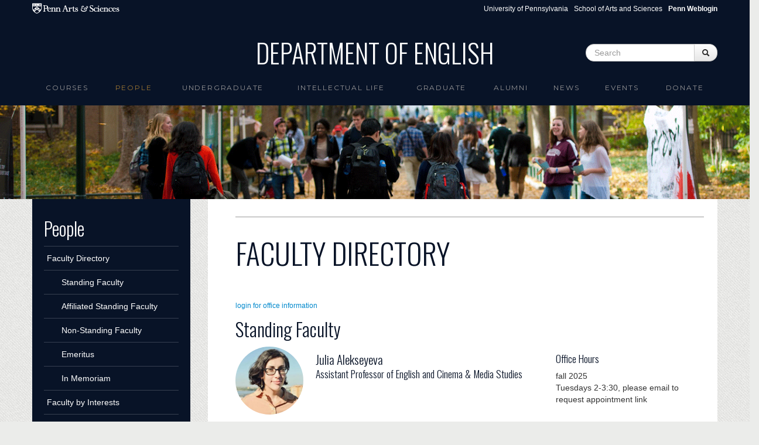

--- FILE ---
content_type: text/html; charset=utf-8
request_url: https://www.english.upenn.edu/People/Faculty/profile.php?pennkey=pstally
body_size: 21860
content:
<!DOCTYPE html>
<html lang="en" dir="ltr"
  xmlns:content="http://purl.org/rss/1.0/modules/content/"
  xmlns:dc="http://purl.org/dc/terms/"
  xmlns:foaf="http://xmlns.com/foaf/0.1/"
  xmlns:og="http://ogp.me/ns#"
  xmlns:rdfs="http://www.w3.org/2000/01/rdf-schema#"
  xmlns:sioc="http://rdfs.org/sioc/ns#"
  xmlns:sioct="http://rdfs.org/sioc/types#"
  xmlns:skos="http://www.w3.org/2004/02/skos/core#"
  xmlns:xsd="http://www.w3.org/2001/XMLSchema#">
<head profile="http://www.w3.org/1999/xhtml/vocab">
  <meta charset="utf-8">
  <meta name="viewport" content="width=device-width, initial-scale=1.0">
  <meta http-equiv="Content-Type" content="text/html; charset=utf-8" />
<meta name="Generator" content="Drupal 7 (http://drupal.org)" />
<link rel="shortcut icon" href="https://www.english.upenn.edu/sites/default/files/favicon.ico" type="image/vnd.microsoft.icon" />
  <title>Faculty Directory | Department of English</title>
  <link type="text/css" rel="stylesheet" href="https://www.english.upenn.edu/sites/default/files/css/css_lQaZfjVpwP_oGNqdtWCSpJT1EMqXdMiU84ekLLxQnc4.css" media="all" />
<link type="text/css" rel="stylesheet" href="https://www.english.upenn.edu/sites/default/files/css/css_hpldRb80b3qHfhZlppNtMEBLOZZhcBoNvsh9Gy3x3pQ.css" media="all" />
<link type="text/css" rel="stylesheet" href="https://www.english.upenn.edu/sites/default/files/css/css_ICr6bAteX6mQj0scJAtoAoMJIdq0Ru3Wt3R4kF7PLwc.css" media="all" />
<link type="text/css" rel="stylesheet" href="https://www.english.upenn.edu/sites/default/files/css/css_l9C4hhcgcCLsWWWC6ZY9nVdmtS9osudIWiV-hTUlmSE.css" media="all" />
  <!-- HTML5 element support for IE6-8 -->
  <!--[if lt IE 9]>
    <script src="//html5shiv.googlecode.com/svn/trunk/html5.js"></script>
  <![endif]-->
  <script src="https://www.english.upenn.edu/sites/default/files/js/js_XexEZhbTmj1BHeajKr2rPfyR8Y68f4rm0Nv3Vj5_dSI.js"></script>
<script src="https://www.english.upenn.edu/sites/default/files/js/js_onbE0n0cQY6KTDQtHO_E27UBymFC-RuqypZZ6Zxez-o.js"></script>
<script src="https://www.english.upenn.edu/sites/default/files/js/js_ZcW7GPj-lBTdq14HzozaLfWfYQFXoVKaLwt0BJOAoQw.js"></script>
<script src="https://www.english.upenn.edu/sites/default/files/js/js_gPqjYq7fqdMzw8-29XWQIVoDSWTmZCGy9OqaHppNxuQ.js"></script>
<script>(function(i,s,o,g,r,a,m){i["GoogleAnalyticsObject"]=r;i[r]=i[r]||function(){(i[r].q=i[r].q||[]).push(arguments)},i[r].l=1*new Date();a=s.createElement(o),m=s.getElementsByTagName(o)[0];a.async=1;a.src=g;m.parentNode.insertBefore(a,m)})(window,document,"script","//www.google-analytics.com/analytics.js","ga");ga("create", "UA-82748824-2", {"cookieDomain":"auto"});ga("set", "anonymizeIp", true);ga("send", "pageview");</script>
<script src="https://www.english.upenn.edu/sites/default/files/js/js__nugcKvCvi0mfUcyFOEYVBJRDAraQI4vB3j5ltEWKDQ.js"></script>
<script>jQuery.extend(Drupal.settings, {"basePath":"\/","pathPrefix":"","setHasJsCookie":0,"ajaxPageState":{"theme":"english","theme_token":"qRhYVApxuZoy8oXDo74lqjomgDYjoMmGEB7CFA2D9Lo","js":{"sites\/all\/modules\/jquery_update\/replace\/jquery\/1.7\/jquery.min.js":1,"misc\/jquery-extend-3.4.0.js":1,"misc\/jquery-html-prefilter-3.5.0-backport.js":1,"misc\/jquery.once.js":1,"misc\/drupal.js":1,"misc\/form-single-submit.js":1,"sites\/all\/modules\/extlink\/extlink.js":1,"sites\/all\/modules\/google_analytics\/googleanalytics.js":1,"0":1,"sites\/default\/themes\/bootstrap\/js\/bootstrap.min.js":1},"css":{"modules\/system\/system.base.css":1,"sites\/all\/modules\/calendar\/css\/calendar_multiday.css":1,"sites\/all\/modules\/date\/date_api\/date.css":1,"sites\/all\/modules\/date\/date_popup\/themes\/datepicker.1.7.css":1,"sites\/all\/modules\/date\/date_repeat_field\/date_repeat_field.css":1,"modules\/field\/theme\/field.css":1,"sites\/all\/modules\/extlink\/extlink.css":1,"sites\/all\/modules\/views\/css\/views.css":1,"sites\/all\/modules\/ctools\/css\/ctools.css":1,"sites\/all\/modules\/panels\/css\/panels.css":1,"sites\/all\/modules\/node_embed\/plugins\/node_embed\/node_embed.css":1,"sites\/default\/themes\/bootstrap\/css\/bootstrap.css":1,"sites\/default\/themes\/english\/css\/award.css":1,"sites\/default\/themes\/english\/css\/course.css":1,"sites\/default\/themes\/english\/css\/course_classlevel_year.css":1,"sites\/default\/themes\/english\/css\/course_classlevel_year_semester.css":1,"sites\/default\/themes\/english\/css\/english.css":1,"sites\/default\/themes\/english\/css\/frontpage.css":1,"sites\/default\/themes\/english\/css\/graduate.css":1,"sites\/default\/themes\/english\/css\/intellectual-life.css":1,"sites\/default\/themes\/english\/css\/site_admin.css":1,"sites\/default\/themes\/english\/css\/pagepanel.css":1,"sites\/default\/themes\/english\/css\/people_profile.css":1,"sites\/default\/themes\/english\/css\/publication.css":1,"sites\/default\/themes\/english\/css\/ugradconc.css":1,"sites\/default\/themes\/english\/css\/ugradfocus.css":1,"sites\/default\/themes\/english\/css\/undergraduate.css":1,"sites\/default\/themes\/english\/css\/amendments.css":1}},"extlink":{"extTarget":0,"extClass":"ext","extSubdomains":1,"extExclude":"","extInclude":"","extCssExclude":"","extCssExplicit":"","extAlert":0,"extAlertText":"This link will take you to an external web site.","mailtoClass":"mailto"},"googleanalytics":{"trackOutbound":1,"trackMailto":1,"trackDownload":1,"trackDownloadExtensions":"7z|aac|arc|arj|asf|asx|avi|bin|csv|doc(x|m)?|dot(x|m)?|exe|flv|gif|gz|gzip|hqx|jar|jpe?g|js|mp(2|3|4|e?g)|mov(ie)?|msi|msp|pdf|phps|png|ppt(x|m)?|pot(x|m)?|pps(x|m)?|ppam|sld(x|m)?|thmx|qtm?|ra(m|r)?|sea|sit|tar|tgz|torrent|txt|wav|wma|wmv|wpd|xls(x|m|b)?|xlt(x|m)|xlam|xml|z|zip"},"urlIsAjaxTrusted":{"\/People\/Faculty\/profile.php?pennkey=pstally":true}});</script>


  <link href='//fonts.googleapis.com/css?family=Oswald:400,300,700' rel='stylesheet' type='text/css'>
  <link href='//fonts.googleapis.com/css?family=Montserrat' rel='stylesheet' type='text/css'>

</head>
<body class="html not-front not-logged-in one-sidebar sidebar-first page-people page-people-faculty page-people-faculty-profilephp" >
  <div id="skip-link">
    <a href="#main-content" class="element-invisible element-focusable">Skip to main content</a>
  </div>
    <div id="topper">

  <div id="sasheader" class="container visible-desktop">
  <a target="_blank" href="http://www.sas.upenn.edu"><img 
    src="/sites/www.english.upenn.edu/themes/english/images/pennsas-logo-white.png" alt="Penn Arts &amp; Sciences Logo" title="Penn Arts &amp; Sciences" /></a>

<ul class="pull-right unstyled">
  <li class="first"><a href="http://www.upenn.edu">University of Pennsylvania</a></li>
  <li><a href="http://www.sas.upenn.edu/">School of Arts and Sciences</a></li>
  <li><a href="/saml_login"><b>Penn Weblogin</b></a></li>
</ul>
</div>

<header role="banner" id="page-header" class="container visible-desktop">
    
      <div class="region region-header">
    <section id="block-blockify-blockify-site-name" class="block block-blockify clearfix">

      
  <span id="site-name"><a href="/" title="Return to the Department of English home page" rel="home"><span>Department of English</span></a></span>  
</section> <!-- /.block -->
<section id="block-search-form" class="block block-search clearfix">

      
  <form class="form-search content-search" action="/People/Faculty/profile.php?pennkey=pstally" method="post" id="search-block-form" accept-charset="UTF-8"><div><div class="container-inline">
      <h2 class="element-invisible">Search form</h2>
    <div class="input-append"><input title="Enter the terms you wish to search for." class="search-query span2 form-text" placeholder="Search" type="text" id="edit-search-block-form--2" name="search_block_form" value="" size="15" maxlength="128" /><button type="submit" class="btn"><i class="icon-search"></i><span class="element-invisible">Search</span></button></div><button class="element-invisible btn btn-primary form-submit" id="edit-submit" name="op" value="Search" type="submit">Search</button>
<input type="hidden" name="form_build_id" value="form-p7IqHFFErYt3iOE-BsOVNreXXimd6tancoyVwm8y9bE" />
<input type="hidden" name="form_id" value="search_block_form" />
</div>
</div></form>  
</section> <!-- /.block -->
  </div>
  </header> <!-- /#header -->

  <div class="row-fluid">

<header id="navbar" role="banner" class="navbar container">
  <div class="navbar-inner">
    <div class="container">
      <a class="brand hidden-desktop" href="/"><img 
    src="/sites/www.english.upenn.edu/themes/english/images/brand-logo.png" alt="Penn Arts &amp; Sciences Logo" />Department of English</a>
      <!-- .btn-navbar is used as the toggle for collapsed navbar content -->
      <a class="btn btn-navbar" data-toggle="collapse" data-target=".nav-collapse">
        <span class="icon-bar"></span>
        <span class="icon-bar"></span>
        <span class="icon-bar"></span>
      </a>

              <div class="nav-collapse collapse">
          <nav role="navigation">
                                                                              <div class="region region-navigation">
    <section id="block-menu-block-1" class="block block-menu-block clearfix">

      
  <div class="menu-block-wrapper menu-block-1 menu-name-main-menu parent-mlid-0 menu-level-1">
  <ul class="menu nav"><li class="first leaf has-children menu-mlid-1191"><a href="/courses">Courses</a></li>
<li class="leaf has-children active-trail menu-mlid-958"><a href="/people" class="active-trail">People</a></li>
<li class="leaf has-children menu-mlid-1884"><a href="/undergraduate">Undergraduate</a></li>
<li class="leaf menu-mlid-926"><a href="/intellectual-life">intellectual life</a></li>
<li class="leaf has-children menu-mlid-1128"><a href="/graduate">Graduate</a></li>
<li class="leaf has-children menu-mlid-889"><a href="/alumni">Alumni</a></li>
<li class="leaf menu-mlid-525"><a href="/news">News</a></li>
<li class="leaf has-children menu-mlid-2139"><a href="/events">Events</a></li>
<li class="last leaf menu-mlid-2178"><a href="/donate" title="">Donate</a></li>
</ul></div>
  
</section> <!-- /.block -->
  </div>
                      </nav>
              <form class="navbar-search hidden-desktop">
    <input type="text" class="search-query" placeholder="Search">
    </form>
        </div>
          </div>
  </div>
</header>

</div>

</div>

<div class="row-fluid image-topper">
      <div class="region region-image-topper">
    <section id="block-views-image-topper-block" class="block block-views clearfix">

      
  <div class="view view-image-topper view-id-image_topper view-display-id-block view-dom-id-d3dbb3e672e851bff0f14f4f441a0dec">
        
  
  
      <div class="view-content">
        <div class="views-row views-row-1 views-row-odd views-row-first views-row-last">
      
  <div>        <div><img typeof="foaf:Image" src="https://www.english.upenn.edu/sites/default/files/locust-walk.png" width="1366" height="280" alt="" /></div>  </div>  </div>
    </div>
  
  
  
  
  
  
</div>  
</section> <!-- /.block -->
  </div>
</div>



<div class="row-fluid">
<div class="main-container container">

          <div class="hidden-phone">
        <aside class="span3" role="complementary">
          <div class="region region-sidebar-first">
    <section id="block-menu-block-2" class="block block-menu-block clearfix">

        <h2 class="block-title"><a href="/people" class="active-trail active-trail">People</a></h2>
    
  <div class="menu-block-wrapper menu-block-2 menu-name-main-menu parent-mlid-0 menu-level-2">
  <ul class="menu nav"><li class="first expanded active-trail menu-mlid-999"><a href="/people/faculty" title="" class="active-trail" data-target="#">Faculty Directory</a><ul><li class="first leaf menu-mlid-1185"><a href="https://www.english.upenn.edu/people/faculty#standing" title="">Standing Faculty</a></li>
<li class="leaf menu-mlid-1184"><a href="https://www.english.upenn.edu/people/faculty#affiliated" title="">Affiliated Standing Faculty</a></li>
<li class="leaf menu-mlid-1186"><a href="https://www.english.upenn.edu/people/faculty#non-standing" title="">Non-Standing Faculty</a></li>
<li class="leaf menu-mlid-1187"><a href="https://www.english.upenn.edu/people/faculty#emeritus" title="">Emeritus</a></li>
<li class="last collapsed menu-mlid-1289"><a href="/people/faculty/in-memoriam">In Memoriam</a></li>
</ul></li>
<li class="collapsed menu-mlid-1102"><a href="/people/faculty/interests" title="">Faculty by Interests</a></li>
<li class="leaf menu-mlid-1293"><a href="/people/faculty/awards">Faculty Awards</a></li>
<li class="leaf menu-mlid-1214"><a href="/graduate/directory" title="">Graduate Students</a></li>
<li class="leaf menu-mlid-1221"><a href="/graduate/alumni" title="">Doctoral Alumni Directory</a></li>
<li class="last leaf menu-mlid-1558"><a href="/people/staff" title="">Staff</a></li>
</ul></div>
  
</section> <!-- /.block -->
  </div>
      </aside> 
    </div><!-- /#sidebar-first -->
      

    <section class="span9">  
            <a id="main-content"></a>
                    <h1 class="page-header">Faculty Directory</h1>
                                                        
<div class="view view-people view-id-people view-display-id-page_1 view-dom-id-bf90851398ac95ce9310c16edaa96c05">
            <div class="view-header">
      <p><small><a href="/saml_login">login for office information</a></small></p>
<h2 id="standing">Standing Faculty</h2>
    </div>
  
  
  
      <div class="view-content">
      <div class="faculty-directory">    <ul class="unstyled">          <li class="row-fluid">  
          <div class="span2"><a href="/view"><a href="/people/julia-alekseyeva"><img class="img-circle" typeof="foaf:Image" src="https://www.english.upenn.edu/sites/default/files/styles/img-circle/public/people/photo/official/cropped/julia1.jpg?itok=bQg5YNvD" width="360" height="360" alt="" /></a></a></div>
<div class="span6">
<h3><a href="/people/julia-alekseyeva">Julia  Alekseyeva</a></h3>
<div class="official-title"><p></p></div>
<div class="official-title"><p>Assistant Professor of English and Cinema &amp; Media Studies</p>
</div>
<p></p>
</div>

<div class="span4">    
              
          <div class="view view-people-profile view-id-people_profile view-display-id-office_hours view-dom-id-ad5463488df8e013a8ca7a10583904d4">
        
  
  
      <div class="view-content">
        <div>
      
      <h4>Office Hours</h4>    <span class="people_officehourssem">fall</span> <span class="date-display-single" property="dc:date" datatype="xsd:dateTime" content="2025-01-01T00:00:00-05:00">2025</span>
<p>Tuesdays 2-3:30, please email to request appointment link</p>
    </div>
    </div>
  
  
  
  
  
  
</div>    
          </div>  </li>
          <li class="row-fluid">  
          <div class="span2"><a href="/view"><a href="/people/abdulhamit-arvas"><img class="img-circle" typeof="foaf:Image" src="https://www.english.upenn.edu/sites/default/files/styles/img-circle/public/people/photo/official/cropped/arvas_cropped_650.jpg?itok=ssljW3kK" width="360" height="360" alt="" /></a></a></div>
<div class="span6">
<h3><a href="/people/abdulhamit-arvas">Abdulhamit  Arvas</a></h3>
<div class="official-title"><p></p></div>
<div class="official-title"><p>Assistant Professor of English</p>
<p> </p>
</div>
<p></p>
</div>

<div class="span4">    
              
          <div class="view view-people-profile view-id-people_profile view-display-id-office_hours view-dom-id-ce84a61fea250a5af1a5030446754da3">
        
  
  
      <div class="view-content">
        <div>
      
      <h4>Office Hours</h4>    <span class="people_officehourssem">fall</span> <span class="date-display-single" property="dc:date" datatype="xsd:dateTime" content="2025-01-01T00:00:00-05:00">2025</span>
<p>T. 2.30-3.30, or by appointment</p>
    </div>
    </div>
  
  
  
  
  
  
</div>    
          </div>  </li>
          <li class="row-fluid">  
          <div class="span2"><a href="/view"><a href="/people/caroline-batten"><img class="img-circle" typeof="foaf:Image" src="https://www.english.upenn.edu/sites/default/files/styles/img-circle/public/people/photo/official/cropped/caroline_batten_cropped.jpg?itok=C6MAdLSE" width="360" height="360" alt="" /></a></a></div>
<div class="span6">
<h3><a href="/people/caroline-batten">Caroline  Batten</a></h3>
<div class="official-title"><p></p></div>
<div class="official-title"><p>Assistant Professor of English</p>
</div>
<p></p>
</div>

<div class="span4">    
              
          <div class="view view-people-profile view-id-people_profile view-display-id-office_hours view-dom-id-1859169b1ba285f1ad04d0ef8034e065">
        
  
  
      <div class="view-content">
        <div>
      
      <h4>Office Hours</h4>    <span class="people_officehourssem"></span> 
<p>On research leave for AY 2025-6</p>
    </div>
    </div>
  
  
  
  
  
  
</div>    
          </div>  </li>
          <li class="row-fluid">  
          <div class="span2"><a href="/view"><a href="/people/herman-beavers"><img class="img-circle" typeof="foaf:Image" src="https://www.english.upenn.edu/sites/default/files/styles/img-circle/public/people/photo/official/cropped/Beavers%20cropped.jpg?itok=T2eUabvO" width="360" height="360" alt="" /></a></a></div>
<div class="span6">
<h3><a href="/people/herman-beavers">Herman  Beavers</a></h3>
<div class="official-title"><p></p></div>
<div class="official-title"><p>Julie Beren Platt and Marc E. Platt President’s Distinguished Professor of English and Africana Studies</p>
</div>
<p></p>
</div>

<div class="span4">    
              
          <div class="view view-people-profile view-id-people_profile view-display-id-office_hours view-dom-id-1eda7c98e256303962f9a7bc111bfad6">
        
  
  
      <div class="view-content">
        <div>
      
      <h4>Office Hours</h4>    <span class="people_officehourssem"></span> 
<p>Office Hours: Tuesdays, 2-3:45, Thursdays, by appointment, via Zoom</p>
    </div>
    </div>
  
  
  
  
  
  
</div>    
          </div>  </li>
          <li class="row-fluid">  
          <div class="span2"><a href="/view"><a href="/people/nancy-bentley"><img class="img-circle" typeof="foaf:Image" src="https://www.english.upenn.edu/sites/default/files/styles/img-circle/public/people/photo/official/cropped/nancy-bentley.jpg?itok=KOY___bN" width="360" height="360" alt="" /></a></a></div>
<div class="span6">
<h3><a href="/people/nancy-bentley">Nancy  Bentley</a></h3>
<div class="official-title"><p>Undergraduate Chair</p></div>
<div class="official-title"><p>Donald T. Regan Professor of English</p>
</div>
<p></p>
</div>

<div class="span4">    
              
          <div class="view view-people-profile view-id-people_profile view-display-id-office_hours view-dom-id-213182a4bd51a4e79149895b7182b2dd">
        
  
  
      <div class="view-content">
        <div>
      
      <h4>Office Hours</h4>    <span class="people_officehourssem"></span> 
<p><strong>Thursdays and Fridays 3-5pm and by appointment.</strong></p>
<p>If you can meet during my office hours, please sign up for an appointment (at least 3 hours in advance) through this site: <a href="https://calendly.com/nbentley-english/30min">https://calendly.com/nbentley-english/30min</a></p>
<p>If you cannot meet during my regular office hours or want to meet in person, please email me at: <a href="mailto:nbentley@english.upenn.edu">nbentley@english.upenn.edu</a></p>
    </div>
    </div>
  
  
  
  
  
  
</div>    
          </div>  </li>
          <li class="row-fluid">  
          <div class="span2"><a href="/view"><a href="/people/s-pearl-brilmyer"><img class="img-circle" typeof="foaf:Image" src="https://www.english.upenn.edu/sites/default/files/styles/img-circle/public/people/photo/official/cropped/brilmyer-cropped.jpg?itok=A7XyXF7c" width="360" height="360" alt="" /></a></a></div>
<div class="span6">
<h3><a href="/people/s-pearl-brilmyer">S. Pearl Brilmyer</a></h3>
<div class="official-title"><p>Associate Chair</p></div>
<div class="official-title"><p>Associate Professor of English</p>
</div>
<p></p>
</div>

<div class="span4">    
              
          <div class="view view-people-profile view-id-people_profile view-display-id-office_hours view-dom-id-124ee1baaf6ea230732d04f8859028fe">
        
  
  
      <div class="view-content">
        <div>
      
      <h4>Office Hours</h4>    <span class="people_officehourssem"></span> 
<p>T 1:30-3:30</p>
    </div>
    </div>
  
  
  
  
  
  
</div>    
          </div>  </li>
          <li class="row-fluid">  
          <div class="span2"><a href="/view"><a href="/people/max-cavitch"><img class="img-circle" typeof="foaf:Image" src="https://www.english.upenn.edu/sites/default/files/styles/img-circle/public/people/photo/official/cropped/cavitch_2025_cropped.jpg?itok=FHrCZ7ef" width="360" height="360" alt="" /></a></a></div>
<div class="span6">
<h3><a href="/people/max-cavitch">Max  Cavitch</a></h3>
<div class="official-title"><p></p></div>
<div class="official-title"><p>Associate Professor of English</p>
</div>
<p></p>
</div>

<div class="span4">    
              
          <div class="view view-people-profile view-id-people_profile view-display-id-office_hours view-dom-id-db7820071bc2ca09c273f0dc5a06d0a0">
        
  
  
      <div class="view-content">
        <div>
      
      <h4>Office Hours</h4>    <span class="people_officehourssem">fall</span> <span class="date-display-single" property="dc:date" datatype="xsd:dateTime" content="2025-01-01T00:00:00-05:00">2025</span>
<p> </p>
<p class="MsoNormal">Zoom office hours, Fridays from 10:00 until 12:00, at: <a href="https://upenn.zoom.us/my/cavitch">https://upenn.zoom.us/my/cavitch</a></p>
<p> </p>
<p> </p>
    </div>
    </div>
  
  
  
  
  
  
</div>    
          </div>  </li>
          <li class="row-fluid">  
          <div class="span2"><a href="/view"><a href="/people/jean-christophe-cloutier"><img class="img-circle" typeof="foaf:Image" src="https://www.english.upenn.edu/sites/default/files/styles/img-circle/public/people/photo/official/cropped/Doc%20-%20Jun%2020%202025%20-%2010-56%20AM.jpg?itok=YVPGX2Lx" width="360" height="360" alt="" /></a></a></div>
<div class="span6">
<h3><a href="/people/jean-christophe-cloutier">Jean-Christophe  Cloutier</a></h3>
<div class="official-title"><p></p></div>
<div class="official-title"><p>Associate Professor of English and Comparative Literature</p>
</div>
<p></p>
</div>

<div class="span4">    
              
          <div class="view view-people-profile view-id-people_profile view-display-id-office_hours view-dom-id-a6e3a991b565067f7f25ea375d503acf">
        
  
  
      <div class="view-content">
        <div>
      
      <h4>Office Hours</h4>    <span class="people_officehourssem">spring</span> <span class="date-display-single" property="dc:date" datatype="xsd:dateTime" content="2026-01-01T00:00:00-05:00">2026</span>
<p>Wednesdays, 2:30pm-4:30pm, or by appointment (email me)</p>
<p>USE THIS LINK TO SIGN UP: <a href="https://calendly.com/jccloutier/meeting-with-prof-cloutier">https://calendly.com/jccloutier/meeting-with-prof-cloutier</a></p>
    </div>
    </div>
  
  
  
  
  
  
</div>    
          </div>  </li>
          <li class="row-fluid">  
          <div class="span2"><a href="/view"><a href="/people/rita-copeland"><img class="img-circle" typeof="foaf:Image" src="https://www.english.upenn.edu/sites/default/files/styles/img-circle/public/people/photo/official/cropped/rita-copeland.jpg?itok=3HM35BVc" width="360" height="360" alt="" /></a></a></div>
<div class="span6">
<h3><a href="/people/rita-copeland">Rita  Copeland</a></h3>
<div class="official-title"><p></p></div>
<div class="official-title"><p>Sheli Z. and Burton X. Rosenberg Professor of the Humanities, Professor of Classical Studies, English, and Comparative Literature</p>
</div>
<p></p>
</div>

<div class="span4">    
              
          <div class="view view-people-profile view-id-people_profile view-display-id-office_hours view-dom-id-84b290f089b8e1b725178e47d9f82bf4">
        
  
  
      <div class="view-content">
        <div>
      
      <h4>Office Hours</h4>    <span class="people_officehourssem"></span> 
<p>office hours:  Fridays by appointment; other times by appointment</p>
    </div>
    </div>
  
  
  
  
  
  
</div>    
          </div>  </li>
          <li class="row-fluid">  
          <div class="span2"><a href="/view"><a href="/people/margo-natalie-crawford"><img class="img-circle" typeof="foaf:Image" src="https://www.english.upenn.edu/sites/default/files/styles/img-circle/public/people/photo/official/cropped/margo-n-crawford.jpg?itok=4s4efvdh" width="360" height="360" alt="" /></a></a></div>
<div class="span6">
<h3><a href="/people/margo-natalie-crawford">Margo Natalie Crawford</a></h3>
<div class="official-title"><p></p></div>
<div class="official-title"><p>Professor of English, Edmund J. and Louise W. Kahn Professor for Faculty Excellence</p>
</div>
<p></p>
</div>

<div class="span4">    
              
          <div class="view view-people-profile view-id-people_profile view-display-id-office_hours view-dom-id-935133226b99af50ac94364068310bb7">
        
  
  
      <div class="view-content">
        <div>
      </div>
    </div>
  
  
  
  
  
  
</div>    
          </div>  </li>
          <li class="row-fluid">  
          <div class="span2"><a href="/view"><a href="/people/david-l-eng"><img class="img-circle" typeof="foaf:Image" src="https://www.english.upenn.edu/sites/default/files/styles/img-circle/public/people/photo/official/cropped/Eng%20cropped.jpg?itok=vhXShm4U" width="360" height="360" alt="" /></a></a></div>
<div class="span6">
<h3><a href="/people/david-l-eng">David L. Eng</a></h3>
<div class="official-title"><p></p></div>
<div class="official-title"><p>Richard L. Fisher Professor of English</p>
</div>
<p></p>
</div>

<div class="span4">    
              
          <div class="view view-people-profile view-id-people_profile view-display-id-office_hours view-dom-id-e045eb671a4b5b08af701735444109e1">
        
  
  
      <div class="view-content">
        <div>
      
      <h4>Office Hours</h4>    <span class="people_officehourssem"></span> 
<p>On Sabbatical 2025-2026 </p>
    </div>
    </div>
  
  
  
  
  
  
</div>    
          </div>  </li>
          <li class="row-fluid">  
          <div class="span2"><a href="/view"><a href="/people/james-english"><img class="img-circle" typeof="foaf:Image" src="https://www.english.upenn.edu/sites/default/files/styles/img-circle/public/people/photo/official/cropped/jenglish_cropped_0.jpg?itok=4qeDsRav" width="360" height="360" alt="" /></a></a></div>
<div class="span6">
<h3><a href="/people/james-english">James  English</a></h3>
<div class="official-title"><p></p></div>
<div class="official-title"><p>John Welsh Centennial Professor of English</p>
<p>Founder, Price Lab for Digital Humanities</p>
</div>
<p></p>
</div>

<div class="span4">    
              
          <div class="view view-people-profile view-id-people_profile view-display-id-office_hours view-dom-id-30d639b2321aa9255831ab68a6daaa61">
        
  
  
      <div class="view-content">
        <div>
      
      <h4>Office Hours</h4>    <span class="people_officehourssem">spring</span> <span class="date-display-single" property="dc:date" datatype="xsd:dateTime" content="2026-01-01T00:00:00-05:00">2026</span>
<p>Tuesdays 12:00 - 1:15</p>
<p>Thursdays 1:30 - 2:45</p>
<p>or email me for an appointment</p>
    </div>
    </div>
  
  
  
  
  
  
</div>    
          </div>  </li>
          <li class="row-fluid">  
          <div class="span2"><a href="/view"><a href="/people/jed-esty"><img class="img-circle" typeof="foaf:Image" src="https://www.english.upenn.edu/sites/default/files/styles/img-circle/public/people/photo/official/cropped/P-101297-Master-V1-008X%20copy_0.jpg?itok=RNKYKJQP" width="360" height="360" alt="" /></a></a></div>
<div class="span6">
<h3><a href="/people/jed-esty">Jed  Esty</a></h3>
<div class="official-title"><p></p></div>
<div class="official-title"><p>Vartan Gregorian Professor of English</p>
</div>
<p></p>
</div>

<div class="span4">    
              
          <div class="view view-people-profile view-id-people_profile view-display-id-office_hours view-dom-id-e01a64fc0efe63b7043ec33a02c6f5c2">
        
  
  
      <div class="view-content">
        <div>
      
      <h4>Office Hours</h4>    <span class="people_officehourssem">fall</span> <span class="date-display-single" property="dc:date" datatype="xsd:dateTime" content="2025-01-01T00:00:00-05:00">2025</span>
<p>No regular office hours for the 2025-26 academic year.</p>
    </div>
    </div>
  
  
  
  
  
  
</div>    
          </div>  </li>
          <li class="row-fluid">  
          <div class="span2"><a href="/view"><a href="/people/al-filreis"><img class="img-circle" typeof="foaf:Image" src="https://www.english.upenn.edu/sites/default/files/styles/img-circle/public/people/photo/official/cropped/Filreis%20cropped.jpg?itok=yRCkgC8G" width="360" height="360" alt="" /></a></a></div>
<div class="span6">
<h3><a href="/people/al-filreis">Al  Filreis</a></h3>
<div class="official-title"><p></p></div>
<div class="official-title"><p>Kelly Family Professor of English; Director, Center for Programs in Contemporary Writing; Faculty Director, Kelly Writers House</p>
</div>
<p></p>
</div>

<div class="span4">    
              
          <div class="view view-people-profile view-id-people_profile view-display-id-office_hours view-dom-id-7ffeaf2503c1a28feedd7102f86dbda3">
        
  
  
      <div class="view-content">
        <div>
      
      <h4>Office Hours</h4>    <span class="people_officehourssem"></span> 
<p>By appointment only.</p>
    </div>
    </div>
  
  
  
  
  
  
</div>    
          </div>  </li>
          <li class="row-fluid">  
          <div class="span2"><a href="/view"><a href="/people/michael-gamer"><img class="img-circle" typeof="foaf:Image" src="https://www.english.upenn.edu/sites/default/files/styles/img-circle/public/people/photo/official/cropped/mgamer-2025-cropped.jpg?itok=EX5QaL0q" width="360" height="360" alt="" /></a></a></div>
<div class="span6">
<h3><a href="/people/michael-gamer">Michael  Gamer</a></h3>
<div class="official-title"><p>Graduate Chair</p></div>
<div class="official-title"><p>Professor of English and Comparative Literature</p>
</div>
<p></p>
</div>

<div class="span4">    
              
          <div class="view view-people-profile view-id-people_profile view-display-id-office_hours view-dom-id-2356db965d3985e67232fc9b58eb41e8">
        
  
  
      <div class="view-content">
        <div>
      
      <h4>Office Hours</h4>    <span class="people_officehourssem"></span> 
<p>During the Autumn of 2025, you can find me in 132 FBH (within the main departmental office) on Wednesdays 11am-1pm and by appointment. </p>
    </div>
    </div>
  
  
  
  
  
  
</div>    
          </div>  </li>
          <li class="row-fluid">  
          <div class="span2"><a href="/view"><a href="/people/david-kazanjian"><img class="img-circle" typeof="foaf:Image" src="https://www.english.upenn.edu/sites/default/files/styles/img-circle/public/people/photo/official/cropped/Kazanjian%20cropped.jpg?itok=iP0Qs79R" width="360" height="360" alt="" /></a></a></div>
<div class="span6">
<h3><a href="/people/david-kazanjian">David  Kazanjian</a></h3>
<div class="official-title"><p></p></div>
<div class="official-title"><p>Professor of English</p>
<p>Chair of <a href="https://complit.sas.upenn.edu">Comparative Literature and Literary Theory</a>, 2024-25, 2026-2028</p>
</div>
<p></p>
</div>

<div class="span4">    
              
          <div class="view view-people-profile view-id-people_profile view-display-id-office_hours view-dom-id-0d077ab2448e8695876b72907dfe7ee2">
        
  
  
      <div class="view-content">
        <div>
      
      <h4>Office Hours</h4>    <span class="people_officehourssem">fall</span> <span class="date-display-single" property="dc:date" datatype="xsd:dateTime" content="2025-01-01T00:00:00-05:00">2025</span>
<p>On Sabbatical 2025-26</p>
<p>Research Resident, Vartan Gregorian Center for Research in the Humanities, New York Public Library, 2025</p>
<p>Visiting Scholar, School of Social Science, Institute for Advanced Study, Princeton, 2026</p>
    </div>
    </div>
  
  
  
  
  
  
</div>    
          </div>  </li>
          <li class="row-fluid">  
          <div class="span2"><a href="/view"><a href="/people/sara-kazmi"><img class="img-circle" typeof="foaf:Image" src="https://www.english.upenn.edu/sites/default/files/styles/img-circle/public/people/photo/official/cropped/sara_kazmi.jpg?itok=PzSd-Tj_" width="360" height="360" alt="" /></a></a></div>
<div class="span6">
<h3><a href="/people/sara-kazmi">Sara  Kazmi</a></h3>
<div class="official-title"><p></p></div>
<div class="official-title"><p>Assistant Professor of English</p>
</div>
<p></p>
</div>

<div class="span4">    
              
          <div class="view view-people-profile view-id-people_profile view-display-id-office_hours view-dom-id-78d8c2977098c78a4159444d2cd336c1">
        
  
  
      <div class="view-content">
        <div>
      
      <h4>Office Hours</h4>    <span class="people_officehourssem">fall</span> <span class="date-display-single" property="dc:date" datatype="xsd:dateTime" content="2025-01-01T00:00:00-05:00">2025</span>
<p>MW 1 30 to 2 30, or by appointment</p>
<p> </p>
    </div>
    </div>
  
  
  
  
  
  
</div>    
          </div>  </li>
          <li class="row-fluid">  
          <div class="span2"><a href="/view"><a href="/people/zachary-lesser"><img class="img-circle" typeof="foaf:Image" src="https://www.english.upenn.edu/sites/default/files/styles/img-circle/public/people/photo/official/cropped/Lesser%20cropped%202.jpg?itok=6GMCuPR_" width="360" height="360" alt="" /></a></a></div>
<div class="span6">
<h3><a href="/people/zachary-lesser">Zachary  Lesser</a></h3>
<div class="official-title"><p>Department Chair</p></div>
<div class="official-title"><p>Edward W. Kane Professor of English</p>
</div>
<p></p>
</div>

<div class="span4">    
              
          <div class="view view-people-profile view-id-people_profile view-display-id-office_hours view-dom-id-ef4447aeb7513472eadc04c1986f4a33">
        
  
  
      <div class="view-content">
        <div>
      
      <h4>Office Hours</h4>    <span class="people_officehourssem">fall</span> <span class="date-display-single" property="dc:date" datatype="xsd:dateTime" content="2025-01-01T00:00:00-05:00">2025</span>
<p>By appointment</p>
    </div>
    </div>
  
  
  
  
  
  
</div>    
          </div>  </li>
          <li class="row-fluid">  
          <div class="span2"><a href="/view"><a href="/people/heather-k-love"><img class="img-circle" typeof="foaf:Image" src="https://www.english.upenn.edu/sites/default/files/styles/img-circle/public/people/photo/official/cropped/loveh2023_cropped.jpg?itok=-WdAlGtT" width="360" height="360" alt="" /></a></a></div>
<div class="span6">
<h3><a href="/people/heather-k-love">Heather K. Love</a></h3>
<div class="official-title"><p></p></div>
<div class="official-title"><p>Professor of English</p>
</div>
<p></p>
</div>

<div class="span4">    
              
          <div class="view view-people-profile view-id-people_profile view-display-id-office_hours view-dom-id-e05bc7cb59205174871962574111cfeb">
        
  
  
      <div class="view-content">
        <div>
      
      <h4>Office Hours</h4>    <span class="people_officehourssem">fall</span> <span class="date-display-single" property="dc:date" datatype="xsd:dateTime" content="2025-01-01T00:00:00-05:00">2025</span>
<p>Wednesdays 11-1 </p>
    </div>
    </div>
  
  
  
  
  
  
</div>    
          </div>  </li>
          <li class="row-fluid">  
          <div class="span2"><a href="/view"><a href="/people/bakirathi-mani"><img class="img-circle" typeof="foaf:Image" src="https://www.english.upenn.edu/sites/default/files/styles/img-circle/public/people/photo/official/cropped/bmani1.jpg?itok=GerhSNIa" width="360" height="360" alt="" /></a></a></div>
<div class="span6">
<h3><a href="/people/bakirathi-mani">Bakirathi  Mani</a></h3>
<div class="official-title"><p></p></div>
<div class="official-title"><p>Penn Presidential Compact Professor of English</p>
</div>
<p></p>
</div>

<div class="span4">    
              
          <div class="view view-people-profile view-id-people_profile view-display-id-office_hours view-dom-id-33e86b8f35d161b9f384c3b84cd3efb8">
        
  
  
      <div class="view-content">
        <div>
      
      <h4>Office Hours</h4>    <span class="people_officehourssem">fall</span> 
<p><a href="https://calendly.com/bakirathi-mani/office-hours">https://calendly.com/bakirathi-mani/office-hours</a></p>
<p> </p>
    </div>
    </div>
  
  
  
  
  
  
</div>    
          </div>  </li>
          <li class="row-fluid">  
          <div class="span2"><a href="/view"><a href="/people/rahul-mukherjee"><img class="img-circle" typeof="foaf:Image" src="https://www.english.upenn.edu/sites/default/files/styles/img-circle/public/people/photo/official/cropped/Mukherjee%20cropped%20%28placeholder%29.jpg?itok=QPYcXUWZ" width="360" height="360" alt="" /></a></a></div>
<div class="span6">
<h3><a href="/people/rahul-mukherjee">Rahul  Mukherjee</a></h3>
<div class="official-title"><p></p></div>
<div class="official-title"><p>Wolf Associate Professor of Television and New Media Studies; Associate Professor of English</p>
</div>
<p></p>
</div>

<div class="span4">    
              
          <div class="view view-people-profile view-id-people_profile view-display-id-office_hours view-dom-id-e4efefac628c3a95ca02147f4154a897">
        
  
  
      <div class="view-content">
        <div>
      
      <h4>Office Hours</h4>    <span class="people_officehourssem"></span> 
<p>Mondays 12-1pm and Wednesdays, 5-6pm</p>
    </div>
    </div>
  
  
  
  
  
  
</div>    
          </div>  </li>
          <li class="row-fluid">  
          <div class="span2"><a href="/view"><a href="/people/zita-cristina-nunes"><img class="img-circle" typeof="foaf:Image" src="https://www.english.upenn.edu/sites/default/files/styles/img-circle/public/people/photo/official/cropped/zita_nunes_0.jpg?itok=SDeuv47S" width="360" height="360" alt="" /></a></a></div>
<div class="span6">
<h3><a href="/people/zita-cristina-nunes">Zita Cristina Nunes</a></h3>
<div class="official-title"><p></p></div>
<div class="official-title"><p>Associate Professor of English</p>
</div>
<p></p>
</div>

<div class="span4">    
              
          <div class="view view-people-profile view-id-people_profile view-display-id-office_hours view-dom-id-463cf08798b2c5c3b297c032dd1ce619">
        
  
  
      <div class="view-content">
        <div>
      </div>
    </div>
  
  
  
  
  
  
</div>    
          </div>  </li>
          <li class="row-fluid">  
          <div class="span2"><a href="/view"><a href="/people/josephine-park"><img class="img-circle" typeof="foaf:Image" src="https://www.english.upenn.edu/sites/default/files/styles/img-circle/public/people/photo/official/cropped/jo2.jpg?itok=BwL3iImC" width="360" height="360" alt="" /></a></a></div>
<div class="span6">
<h3><a href="/people/josephine-park">Josephine  Park</a></h3>
<div class="official-title"><p></p></div>
<div class="official-title"><p>Associate Dean for Arts and Letters</p>
<p>School of Arts and Sciences President's Distinguished Professor of English</p>
</div>
<p></p>
</div>

<div class="span4">    
              
          <div class="view view-people-profile view-id-people_profile view-display-id-office_hours view-dom-id-023dad9ce68cb55c976554f8418592aa">
        
  
  
      <div class="view-content">
        <div>
      
      <h4>Office Hours</h4>    <span class="people_officehourssem">fall</span> <span class="date-display-single" property="dc:date" datatype="xsd:dateTime" content="2025-01-01T00:00:00-05:00">2025</span>
<p>Wednesdays 3:30 - 4:30</p>
    </div>
    </div>
  
  
  
  
  
  
</div>    
          </div>  </li>
          <li class="row-fluid">  
          <div class="span2"><a href="/view"><a href="/people/jennifer-ponce-de-le%C3%B3n"><img class="img-circle" typeof="foaf:Image" src="https://www.english.upenn.edu/sites/default/files/styles/img-circle/public/people/photo/official/cropped/poncedeleon.jpg?itok=QQS4foRq" width="360" height="360" alt="" /></a></a></div>
<div class="span6">
<h3><a href="/people/jennifer-ponce-de-le%C3%B3n">Jennifer  Ponce de León</a></h3>
<div class="official-title"><p></p></div>
<div class="official-title"><p>Associate Professor of English</p>
</div>
<p></p>
</div>

<div class="span4">    
              
          <div class="view view-people-profile view-id-people_profile view-display-id-office_hours view-dom-id-2e4d95d00a6f90f8ee11ab64ee839f53">
        
  
  
      <div class="view-content">
        <div>
      
      <h4>Office Hours</h4>    <span class="people_officehourssem"></span> 
<p>On leave for the 2025-2026 academic year </p>
    </div>
    </div>
  
  
  
  
  
  
</div>    
          </div>  </li>
          <li class="row-fluid">  
          <div class="span2"><a href="/view"><a href="/people/jean-michel-rabat%C3%A9"><img class="img-circle" typeof="foaf:Image" src="https://www.english.upenn.edu/sites/default/files/styles/img-circle/public/people/photo/official/cropped/Rabate%202%20cropped.jpg?itok=ShxcqZVd" width="360" height="360" alt="" /></a></a></div>
<div class="span6">
<h3><a href="/people/jean-michel-rabat%C3%A9">Jean-Michel  Rabaté</a></h3>
<div class="official-title"><p></p></div>
<div class="official-title"><p>Professor of English and Comparative Literature</p>
</div>
<p></p>
</div>

<div class="span4">    
              
          <div class="view view-people-profile view-id-people_profile view-display-id-office_hours view-dom-id-d578c3046baf33fb89f4132e74067090">
        
  
  
      <div class="view-content">
        <div>
      </div>
    </div>
  
  
  
  
  
  
</div>    
          </div>  </li>
          <li class="row-fluid">  
          <div class="span2"><a href="/view"><a href="/people/paul-saint-amour"><img class="img-circle" typeof="foaf:Image" src="https://www.english.upenn.edu/sites/default/files/styles/img-circle/public/people/photo/official/cropped/PSA%20FBH%2002%20crop.jpg?itok=jgw75Qd9" width="360" height="360" alt="" /></a></a></div>
<div class="span6">
<h3><a href="/people/paul-saint-amour">Paul  Saint-Amour</a></h3>
<div class="official-title"><p></p></div>
<div class="official-title"><p>Walter H. and Leonore C. Annenberg Professor in the Humanities</p>
</div>
<p></p>
</div>

<div class="span4">    
              
          <div class="view view-people-profile view-id-people_profile view-display-id-office_hours view-dom-id-82c22011d7da85bfd85621b068c33667">
        
  
  
      <div class="view-content">
        <div>
      
      <h4>Office Hours</h4>    <span class="people_officehourssem"></span> 
<p>Monday 1:45–3:15 p.m. @ Williams Hall #720</p>
<p>Wednesday 3:30–5:00 p.m. @ Fisher-Bennet Hall #215</p>
    </div>
    </div>
  
  
  
  
  
  
</div>    
          </div>  </li>
          <li class="row-fluid">  
          <div class="span2"><a href="/view"><a href="/people/melissa-e-sanchez"><img class="img-circle" typeof="foaf:Image" src="https://www.english.upenn.edu/sites/default/files/styles/img-circle/public/people/photo/official/cropped/MHamiltonVisuals.com_MelissaSanchez_ProfileCrop002.jpg?itok=RkVJ1BTT" width="360" height="360" alt="" /></a></a></div>
<div class="span6">
<h3><a href="/people/melissa-e-sanchez">Melissa E. Sanchez</a></h3>
<div class="official-title"><p></p></div>
<div class="official-title"><p>Donald T. Regan Professor of English and Comparative Literature</p>
<p>Core Faculty, Program in Gender, Sexuality, and Women's Studies</p>
</div>
<p></p>
</div>

<div class="span4">    
              
          <div class="view view-people-profile view-id-people_profile view-display-id-office_hours view-dom-id-74733a829db6968043f861fada9938a3">
        
  
  
      <div class="view-content">
        <div>
      
      <h4>Office Hours</h4>    <span class="people_officehourssem"></span> 
<p>By appointment.</p>
    </div>
    </div>
  
  
  
  
  
  
</div>    
          </div>  </li>
          <li class="row-fluid">  
          <div class="span2"><a href="/view"><a href="/people/emily-steiner"><img class="img-circle" typeof="foaf:Image" src="https://www.english.upenn.edu/sites/default/files/styles/img-circle/public/people/photo/official/cropped/emily-steiner-cropped.jpg?itok=1-Hj02pN" width="360" height="360" alt="" /></a></a></div>
<div class="span6">
<h3><a href="/people/emily-steiner">Emily  Steiner</a></h3>
<div class="official-title"><p></p></div>
<div class="official-title"><p>A. M. Rosenthal Professor of English</p>
</div>
<p></p>
</div>

<div class="span4">    
              
          <div class="view view-people-profile view-id-people_profile view-display-id-office_hours view-dom-id-9ef06c5c5fb5a8c91bbd155d943a6820">
        
  
  
      <div class="view-content">
        <div>
      </div>
    </div>
  
  
  
  
  
  
</div>    
          </div>  </li>
          <li class="row-fluid">  
          <div class="span2"><a href="/view"><a href="/people/emily-steinlight"><img class="img-circle" typeof="foaf:Image" src="https://www.english.upenn.edu/sites/default/files/styles/img-circle/public/people/photo/official/cropped/Steinlight%201%20cropped.jpg?itok=INBI1OCp" width="360" height="360" alt="" /></a></a></div>
<div class="span6">
<h3><a href="/people/emily-steinlight">Emily  Steinlight</a></h3>
<div class="official-title"><p></p></div>
<div class="official-title"><p>Associate Professor of English</p>
</div>
<p></p>
</div>

<div class="span4">    
              
          <div class="view view-people-profile view-id-people_profile view-display-id-office_hours view-dom-id-07159adf7c42bb7e65dad94a1406107a">
        
  
  
      <div class="view-content">
        <div>
      
      <h4>Office Hours</h4>    <span class="people_officehourssem"></span> 
<p>Thurs. 3:15–5:15</p>
    </div>
    </div>
  
  
  
  
  
  
</div>    
          </div>  </li>
          <li class="row-fluid">  
          <div class="span2"></div>
<div class="span6">
<h3><a href="/people/lilith-todd">Lilith  Todd</a></h3>
<div class="official-title"><p></p></div>
<div class="official-title"><p>Stephen M. Gorn Family Assistant Professor of English</p>
</div>
<p></p>
</div>

<div class="span4">    
              
          <div class="view view-people-profile view-id-people_profile view-display-id-office_hours view-dom-id-8280ac26623b04446e69de4dd7b745be">
        
  
  
      <div class="view-content">
        <div>
      
      <h4>Office Hours</h4>    <span class="people_officehourssem">fall</span> 
<p>Wednesdays, 10:30am-12:30pm</p>
    </div>
    </div>
  
  
  
  
  
  
</div>    
          </div>  </li>
          <li class="row-fluid">  
          <div class="span2"><a href="/view"><a href="/people/whitney-trettien"><img class="img-circle" typeof="foaf:Image" src="https://www.english.upenn.edu/sites/default/files/styles/img-circle/public/people/photo/official/cropped/trettien-headshot-cropped.jpg?itok=yQjAdK0r" width="360" height="360" alt="" /></a></a></div>
<div class="span6">
<h3><a href="/people/whitney-trettien">Whitney  Trettien</a></h3>
<div class="official-title"><p></p></div>
<div class="official-title"><p>Associate Professor of English</p>
<p>Faculty Director, Price Lab for Digital Humanities</p>
</div>
<p></p>
</div>

<div class="span4">    
              
          <div class="view view-people-profile view-id-people_profile view-display-id-office_hours view-dom-id-cb59d700769e63cff329d4ca8f817f0a">
        
  
  
      <div class="view-content">
        <div>
      
      <h4>Office Hours</h4>    <span class="people_officehourssem"></span> 
<p>I have in-person or virtual appointments available M 12-2pm in Williams 614. To book, please visit: <a href="https://calendly.com/wtrettien/15min">https://calendly.com/wtrettien/15min</a></p>
    </div>
    </div>
  
  
  
  
  
  
</div>    
          </div>  </li>
          <li class="row-fluid">  
          <div class="span2"><a href="/view"><a href="/people/david-wallace"><img class="img-circle" typeof="foaf:Image" src="https://www.english.upenn.edu/sites/default/files/styles/img-circle/public/people/photo/official/cropped/davidwallace.jpg?itok=ObNHKaAL" width="360" height="360" alt="" /></a></a></div>
<div class="span6">
<h3><a href="/people/david-wallace">David  Wallace</a></h3>
<div class="official-title"><p></p></div>
<div class="official-title"><p>Judith Rodin Professor of English</p>
</div>
<p></p>
</div>

<div class="span4">    
              
          <div class="view view-people-profile view-id-people_profile view-display-id-office_hours view-dom-id-e86a9072d5bc8c1437d1705967c947f8">
        
  
  
      <div class="view-content">
        <div>
      
      <h4>Office Hours</h4>    <span class="people_officehourssem"></span> 
<p>one leave and based in Toronto Fall 2025</p>
    </div>
    </div>
  
  
  
  
  
  
</div>    
          </div>  </li>
          <li class="row-fluid">  
          <div class="span2"><a href="/view"><a href="/people/simone-white"><img class="img-circle" typeof="foaf:Image" src="https://www.english.upenn.edu/sites/default/files/styles/img-circle/public/people/photo/official/cropped/simone_white_cropped.jpg?itok=pr4EwEIY" width="360" height="360" alt="" /></a></a></div>
<div class="span6">
<h3><a href="/people/simone-white">Simone  White</a></h3>
<div class="official-title"><p></p></div>
<div class="official-title"><p>Associate Professor of English, Associate Faculty Director of the Kelly Writers House</p>
</div>
<p></p>
</div>

<div class="span4">    
              
          <div class="view view-people-profile view-id-people_profile view-display-id-office_hours view-dom-id-d1248edb4a6a367d6549207739d2e601">
        
  
  
      <div class="view-content">
        <div>
      
      <h4>Office Hours</h4>    <span class="people_officehourssem">spring</span> <span class="date-display-single" property="dc:date" datatype="xsd:dateTime" content="2026-01-01T00:00:00-05:00">2026</span>
<p>by appointment only</p>
    </div>
    </div>
  
  
  
  
  
  
</div>    
          </div>  </li>
          <li class="row-fluid">  
          <div class="span2"><a href="/view"><a href="/people/dagmawi-woubshet"><img class="img-circle" typeof="foaf:Image" src="https://www.english.upenn.edu/sites/default/files/styles/img-circle/public/people/photo/official/cropped/dagmawi_woubshet_cropped.jpg?itok=lGRTo7Kd" width="360" height="360" alt="" /></a></a></div>
<div class="span6">
<h3><a href="/people/dagmawi-woubshet">Dagmawi  Woubshet</a></h3>
<div class="official-title"><p></p></div>
<div class="official-title"><p>Edmund J. and Louise W. Kahn Endowed Term Associate Professor of English</p>
</div>
<p></p>
</div>

<div class="span4">    
              
          <div class="view view-people-profile view-id-people_profile view-display-id-office_hours view-dom-id-ce4c6a15906e364b0efa1b770cdfc72b">
        
  
  
      <div class="view-content">
        <div>
      
      <h4>Office Hours</h4>    <span class="people_officehourssem">fall</span> <span class="date-display-single" property="dc:date" datatype="xsd:dateTime" content="2025-01-01T00:00:00-05:00">2025</span>
<p>Tuesdays, 1-3pm</p>
    </div>
    </div>
  
  
  
  
  
  
</div>    
          </div>  </li>
          <li class="row-fluid">  
          <div class="span2"><a href="/view"><a href="/people/chi-ming-yang"><img class="img-circle" typeof="foaf:Image" src="https://www.english.upenn.edu/sites/default/files/styles/img-circle/public/people/photo/official/cropped/Yang%20cropped%20%28not%201280%29.jpg?itok=IJpUe6_a" width="360" height="360" alt="" /></a></a></div>
<div class="span6">
<h3><a href="/people/chi-ming-yang">Chi-ming  Yang</a></h3>
<div class="official-title"><p></p></div>
<div class="official-title"><p>Professor of English</p>
</div>
<p></p>
</div>

<div class="span4">    
              
          <div class="view view-people-profile view-id-people_profile view-display-id-office_hours view-dom-id-916f7ddde0494101387f9ce33b217990">
        
  
  
      <div class="view-content">
        <div>
      
      <h4>Office Hours</h4>    <span class="people_officehourssem">fall</span> <span class="date-display-single" property="dc:date" datatype="xsd:dateTime" content="2025-01-01T00:00:00-05:00">2025</span>
<p>On Leave 2025-2026</p>
    </div>
    </div>
  
  
  
  
  
  
</div>    
          </div>  </li>
      </ul></div>    </div>
  
  
      <div class="attachment attachment-after">
      <div class="view view-people view-id-people view-display-id-attachment_1">
            <div class="view-header">
      <h2 id="affiliated">Affiliated Standing Faculty</h2>
    </div>
  
  
  
      <div class="view-content">
      <div class="faculty-directory">    <ul class="unstyled">          <li class="row-fluid">  
  <div class="views-field views-field-nothing">        <span class="field-content"><div class="span2"><a href="/people/warren-breckman"><img class="img-circle" typeof="foaf:Image" src="https://www.english.upenn.edu/sites/default/files/styles/img-circle/public/people/photo/warrenbreckman.jpg?itok=97M4MlYm" width="360" height="360" alt="" /></a></div>
<div class="span6">
<h3><a href="/people/warren-breckman">Warren  Breckman</a></h3>
<div class="official-title"><p>Sheldon and Lucy Hackney Professor of History</p>
</div>
<p></p>
</div>
<div class="span4"></span>  </div>  
  <div>        <span></div></span>  </div></li>
          <li class="row-fluid">  
  <div class="views-field views-field-nothing">        <span class="field-content"><div class="span2"><a href="/people/ashley-brock"><img class="img-circle" typeof="foaf:Image" src="https://www.english.upenn.edu/sites/default/files/styles/img-circle/public/people/photo/Ashley_Brock.jpg?itok=3IzhGET2" width="360" height="360" alt="" /></a></div>
<div class="span6">
<h3><a href="/people/ashley-brock">Ashley  Brock</a></h3>
<div class="official-title"><p>Assistant Professor of Romance Languages</p>
</div>
<p></p>
</div>
<div class="span4"></span>  </div>  
  <div>        <span></div></span>  </div></li>
          <li class="row-fluid">  
  <div class="views-field views-field-nothing">        <span class="field-content"><div class="span2"><a href="/people/kathleen-m-brown"><img class="img-circle" typeof="foaf:Image" src="https://www.english.upenn.edu/sites/default/files/styles/img-circle/public/people/photo/kathleen-brown.jpg?itok=R_m2xxIN" width="360" height="360" alt="" /></a></div>
<div class="span6">
<h3><a href="/people/kathleen-m-brown">Kathleen M. Brown</a></h3>
<div class="official-title"><p>David Boies Professor of History</p>
</div>
<p></p>
</div>
<div class="span4"></span>  </div>  
  <div>        <span></div></span>  </div></li>
          <li class="row-fluid">  
  <div class="views-field views-field-nothing">        <span class="field-content"><div class="span2"><a href="/people/roger-chartier"><img class="img-circle" typeof="foaf:Image" src="https://www.english.upenn.edu/sites/default/files/styles/img-circle/public/people/photo/220px-Chartier_Roger.jpg?itok=-m_jYQCk" width="360" height="360" alt="" /></a></div>
<div class="span6">
<h3><a href="/people/roger-chartier">Roger  Chartier</a></h3>
<div class="official-title"><p>Annenberg Visiting Professor in History and Professor at the College de France</p>
</div>
<p></p>
</div>
<div class="span4"></span>  </div>  
  <div>        <span></div></span>  </div></li>
          <li class="row-fluid">  
  <div class="views-field views-field-nothing">        <span class="field-content"><div class="span2"><a href="/people/peter-decherney"><img class="img-circle" typeof="foaf:Image" src="https://www.english.upenn.edu/sites/default/files/styles/img-circle/public/people/photo/decherney%20crop%20sm_0.jpg?itok=gKyxj1Oy" width="360" height="360" alt="" /></a></div>
<div class="span6">
<h3><a href="/people/peter-decherney">Peter  Decherney</a></h3>
<div class="official-title"><p>Edmund J. and Louise W. Kahn Endowed Term Professor in the Humanities</p>
<p>Professor of Cinema &amp; Media Studies</p>
<p>Director, Penn Global Documentary Institute</p>
</div>
<p></p>
</div>
<div class="span4"></span>  </div>  
  <div>        <span></div></span>  </div></li>
          <li class="row-fluid">  
  <div class="views-field views-field-nothing">        <span class="field-content"><div class="span2"><a href="/people/gwendolyn-dubois-shaw"><img class="img-circle" typeof="foaf:Image" src="https://www.english.upenn.edu/sites/default/files/styles/img-circle/public/people/photo/gds.jpg?itok=lrYoZvIW" width="360" height="360" alt="" /></a></div>
<div class="span6">
<h3><a href="/people/gwendolyn-dubois-shaw">Gwendolyn  Dubois Shaw</a></h3>
<div class="official-title"><p>Associate Professor of History of Art</p>
</div>
<p></p>
</div>
<div class="span4"></span>  </div>  
  <div>        <span></div></span>  </div></li>
          <li class="row-fluid">  
  <div class="views-field views-field-nothing">        <span class="field-content"><div class="span2"><a href="/people/huda-fakhreddine"><img class="img-circle" typeof="foaf:Image" src="https://www.english.upenn.edu/sites/default/files/styles/img-circle/public/people/photo/huda-fakhreddine.jpg?itok=o7siCS1g" width="360" height="360" alt="" /></a></div>
<div class="span6">
<h3><a href="/people/huda-fakhreddine">Huda  Fakhreddine</a></h3>
<div class="official-title"><p>Associate Professor of Arabic Literature</p>
</div>
<p></p>
</div>
<div class="span4"></span>  </div>  
  <div>        <span></div></span>  </div></li>
          <li class="row-fluid">  
  <div class="views-field views-field-nothing">        <span class="field-content"><div class="span2"><a href="/people/nili-gold"><img class="img-circle" typeof="foaf:Image" src="https://www.english.upenn.edu/sites/default/files/styles/img-circle/public/people/photo/nili_gold.jpg?itok=yNv0veqD" width="360" height="360" alt="" /></a></div>
<div class="span6">
<h3><a href="/people/nili-gold">Nili  Gold</a></h3>
<div class="official-title"><p>Professor of Modern Hebrew Language &amp; Literature</p>
</div>
<p></p>
</div>
<div class="span4"></span>  </div>  
  <div>        <span></div></span>  </div></li>
          <li class="row-fluid">  
  <div class="views-field views-field-nothing">        <span class="field-content"><div class="span2"><a href="/people/andrea-goulet"><img class="img-circle" typeof="foaf:Image" src="https://www.english.upenn.edu/sites/default/files/styles/img-circle/public/people/photo/andrea_goulet.jpg?itok=2A2JaMKr" width="360" height="360" alt="" /></a></div>
<div class="span6">
<h3><a href="/people/andrea-goulet">Andrea  Goulet</a></h3>
<div class="official-title"><p>Professor of Romance Languages</p>
</div>
<p></p>
</div>
<div class="span4"></span>  </div>  
  <div>        <span></div></span>  </div></li>
          <li class="row-fluid">  
  <div class="views-field views-field-nothing">        <span class="field-content"><div class="span2"><a href="/people/kathryn-hellerstein"><img class="img-circle" typeof="foaf:Image" src="https://www.english.upenn.edu/sites/default/files/styles/img-circle/public/people/photo/Hellerstein.jpg?itok=dhciJQV9" width="360" height="360" alt="" /></a></div>
<div class="span6">
<h3><a href="/people/kathryn-hellerstein">Kathryn  Hellerstein</a></h3>
<div class="official-title"><p>Professor of Germanic Languages</p>
</div>
<p></p>
</div>
<div class="span4"></span>  </div>  
  <div>        <span></div></span>  </div></li>
          <li class="row-fluid">  
  <div class="views-field views-field-nothing">        <span class="field-content"><div class="span2"><a href="/people/john-l-jackson-jr"><img class="img-circle" typeof="foaf:Image" src="https://www.english.upenn.edu/sites/default/files/styles/img-circle/public/people/photo/Dean-Jackson.jpg?itok=LEaGjQDt" width="360" height="360" alt="" /></a></div>
<div class="span6">
<h3><a href="/people/john-l-jackson-jr">John L. Jackson, Jr.</a></h3>
<div class="official-title"><p>Richard Perry University Professor<br />Penn Integrates Knowledge (PIK) Professor</p>
</div>
<p></p>
</div>
<div class="span4"></span>  </div>  
  <div>        <span></div></span>  </div></li>
          <li class="row-fluid">  
  <div class="views-field views-field-nothing">        <span class="field-content"><div class="span2"><a href="/people/kevin-mf-platt"><img class="img-circle" typeof="foaf:Image" src="https://www.english.upenn.edu/sites/default/files/styles/img-circle/public/people/photo/kmfplatt.jpg?itok=bKYG0qYg" width="360" height="360" alt="" /></a></div>
<div class="span6">
<h3><a href="/people/kevin-mf-platt">Kevin M.F. Platt</a></h3>
<div class="official-title"><p>Edmund J. and Louise W. Kahn Term Professor in the Humanities; Professor of Russian and East European Studies</p>
</div>
<p></p>
</div>
<div class="span4"></span>  </div>  
  <div>        <span></div></span>  </div></li>
          <li class="row-fluid">  
  <div class="views-field views-field-nothing">        <span class="field-content"><div class="span2"><a href="/people/karen-redrobe"><img class="img-circle" typeof="foaf:Image" src="https://www.english.upenn.edu/sites/default/files/styles/img-circle/public/people/photo/karen_redrobe_2022.jpg?itok=Bcihf5rT" width="360" height="360" alt="" /></a></div>
<div class="span6">
<h3><a href="/people/karen-redrobe">Karen  Redrobe</a></h3>
<div class="official-title"><p>Elliot and Roslyn Jaffe Professor of Cinema and Modern Media</p>
</div>
<p></p>
</div>
<div class="span4"></span>  </div>  
  <div>        <span></div></span>  </div></li>
          <li class="row-fluid">  
  <div class="views-field views-field-nothing">        <span class="field-content"><div class="span2"><a href="/people/daniel-richter"><img class="img-circle" typeof="foaf:Image" src="https://www.english.upenn.edu/sites/default/files/styles/img-circle/public/people/photo/richter.jpg?itok=ZX7UIs3O" width="360" height="360" alt="" /></a></div>
<div class="span6">
<h3><a href="/people/daniel-richter">Daniel  Richter</a></h3>
<div class="official-title"><p>Roy F. and Jeannette P. Nichols Professor of American History</p>
</div>
<p></p>
</div>
<div class="span4"></span>  </div>  
  <div>        <span></div></span>  </div></li>
          <li class="row-fluid">  
  <div class="views-field views-field-nothing">        <span class="field-content"><div class="span2"><a href="/people/deborah-thomas"><img class="img-circle" typeof="foaf:Image" src="https://www.english.upenn.edu/sites/default/files/styles/img-circle/public/people/photo/DeborahAThomas.jpg?itok=PY8SStNy" width="360" height="360" alt="" /></a></div>
<div class="span6">
<h3><a href="/people/deborah-thomas">Deborah  Thomas</a></h3>
<div class="official-title"><p>R. Jean Brownlee Professor of Anthropology; Director, Center for Experimental Ethnography</p>
</div>
<p></p>
</div>
<div class="span4"></span>  </div>  
  <div>        <span></div></span>  </div></li>
          <li class="row-fluid">  
  <div class="views-field views-field-nothing">        <span class="field-content"><div class="span2"><a href="/people/elly-r-truitt"><img class="img-circle" typeof="foaf:Image" src="https://www.english.upenn.edu/sites/default/files/styles/img-circle/public/people/photo/ERTruitt.jpg?itok=-mYHMu7n" width="360" height="360" alt="" /></a></div>
<div class="span6">
<h3><a href="/people/elly-r-truitt">Elly R. Truitt</a></h3>
<div class="official-title"><p>Associate Professor, History &amp; Sociology of Science</p>
</div>
<p></p>
</div>
<div class="span4"></span>  </div>  
  <div>        <span></div></span>  </div></li>
          <li class="row-fluid">  
  <div class="views-field views-field-nothing">        <span class="field-content"><div class="span2"><a href="/people/julia-verkholantsev"><img class="img-circle" typeof="foaf:Image" src="https://www.english.upenn.edu/sites/default/files/styles/img-circle/public/people/photo/Website_photo_glagolitic_cropped_opt.jpg?itok=3GTfgaY3" width="360" height="360" alt="" /></a></div>
<div class="span6">
<h3><a href="/people/julia-verkholantsev">Julia  Verkholantsev</a></h3>
<div class="official-title"><p>Associate Professor of Russian and East European Studies</p>
</div>
<p></p>
</div>
<div class="span4"></span>  </div>  
  <div>        <span></div></span>  </div></li>
          <li class="row-fluid">  
  <div class="views-field views-field-nothing">        <span class="field-content"><div class="span2"><a href="/people/lance-wahlert"><img class="img-circle" typeof="foaf:Image" src="https://www.english.upenn.edu/sites/default/files/styles/img-circle/public/people/photo/lance-wahlert.jpg?itok=QKg97s-k" width="360" height="360" alt="" /></a></div>
<div class="span6">
<h3><a href="/people/lance-wahlert">Lance  Wahlert</a></h3>
<div class="official-title"><p>Assistant Professor of Medical Ethics &amp; Health Policy; Faculty Director of Master of Bioethics (MBE) program at the Perelman School of Medicine (PSOM)</p>
</div>
<p></p>
</div>
<div class="span4"></span>  </div>  
  <div>        <span></div></span>  </div></li>
          <li class="row-fluid">  
  <div class="views-field views-field-nothing">        <span class="field-content"><div class="span2"><a href="/people/liliane-weissberg"><img class="img-circle" typeof="foaf:Image" src="https://www.english.upenn.edu/sites/default/files/styles/img-circle/public/people/photo/lweissbe.jpg?itok=vHnzdEAK" width="360" height="360" alt="" /></a></div>
<div class="span6">
<h3><a href="/people/liliane-weissberg">Liliane  Weissberg</a></h3>
<div class="official-title"><p>Christopher H. Browne Distinguished Professor in Arts and Sciences; Professor of German and Comparative Literature.</p>
</div>
<p></p>
</div>
<div class="span4"></span>  </div>  
  <div>        <span></div></span>  </div></li>
          <li class="row-fluid">  
  <div class="views-field views-field-nothing">        <span class="field-content"><div class="span2"><a href="/people/bethany-wiggin"><img class="img-circle" typeof="foaf:Image" src="https://www.english.upenn.edu/sites/default/files/styles/img-circle/public/people/photo/BethanyWiggin.jpg?itok=MS9qTc84" width="360" height="360" alt="" /></a></div>
<div class="span6">
<h3><a href="/people/bethany-wiggin">Bethany  Wiggin</a></h3>
<div class="official-title"><p>Associate Professor of German<br />Founding Director, Penn Program in Environmental Humanities; Graduate Groups in Comparative Literature and English</p>
</div>
<p></p>
</div>
<div class="span4"></span>  </div>  
  <div>        <span></div></span>  </div></li>
          <li class="row-fluid">  
  <div class="views-field views-field-nothing">        <span class="field-content"><div class="span2"><a href="/people/emily-wilson"><img class="img-circle" typeof="foaf:Image" src="https://www.english.upenn.edu/sites/default/files/styles/img-circle/public/people/photo/2016-12-05%2017.44.32.jpg?itok=3AUoyTlV" width="360" height="360" alt="" /></a></div>
<div class="span6">
<h3><a href="/people/emily-wilson">Emily  Wilson</a></h3>
<div class="official-title"><p>Professor of Classical Studies and Chair of the Program in Comparative Literature and Literary Theory</p>
</div>
<p></p>
</div>
<div class="span4"></span>  </div>  
  <div>        <span></div></span>  </div></li>
          <li class="row-fluid">  
  <div class="views-field views-field-nothing">        <span class="field-content"><div class="span2"><a href="/people/chenshu-zhou"><img class="img-circle" typeof="foaf:Image" src="https://www.english.upenn.edu/sites/default/files/styles/img-circle/public/people/photo/cszhou.jpg?itok=B4YsC3xF" width="360" height="360" alt="" /></a></div>
<div class="span6">
<h3><a href="/people/chenshu-zhou">Chenshu  Zhou</a></h3>
<div class="official-title"><p>Assistant Professor of Cinema &amp; Media Studies and History of Art</p>
</div>
<p></p>
</div>
<div class="span4"></span>  </div>  
  <div>        <span></div></span>  </div></li>
      </ul></div>    </div>
  
  
  
  
  
  
</div><div class="view view-people view-id-people view-display-id-people_faculty_nonstanding">
            <div class="view-header">
      <h2 id="non-standing">Non-Standing Faculty</h2>
    </div>
  
  
  
      <div class="view-content">
      <div class="faculty-directory">    <ul class="unstyled">          <li class="row-fluid">  
  <div class="views-field views-field-nothing">        <span class="field-content"><div class="span2"><a href="/people/mariana-akawi"><img class="img-circle" typeof="foaf:Image" src="https://www.english.upenn.edu/sites/default/files/styles/img-circle/public/people/photo/0ded17c2-63f5-4da8-b576-93400bf7cd25.jpeg?itok=n4j1tUjs" width="360" height="360" alt="" /></a></div>
<div class="span6">
<h3><a href="/people/mariana-akawi">Mariana  Akawi</a></h3>
<div class="official-title"><p></p></div>
<div class="official-title"></div>
<p></p>
</div>
<div class="span4">
<div class="view view-people-profile view-id-people_profile view-display-id-office_hours view-dom-id-8ab2fd941da8ba091e4817e021fe1b2e">
        
  
  
      <div class="view-content">
        <div>
      </div>
    </div>
  
  
  
  
  
  
</div>
</div></span>  </div></li>
          <li class="row-fluid">  
  <div class="views-field views-field-nothing">        <span class="field-content"><div class="span2"><a href="/people/lauren-austin-alcindor"><img class="img-circle" typeof="foaf:Image" src="https://www.english.upenn.edu/sites/default/files/styles/img-circle/public/people/photo/Alcindor-photo.jpg?itok=gfBFhyPM" width="360" height="360" alt="" /></a></div>
<div class="span6">
<h3><a href="/people/lauren-austin-alcindor">Lauren Austin Alcindor</a></h3>
<div class="official-title"><p></p></div>
<div class="official-title"></div>
<p></p>
</div>
<div class="span4">
<div class="view view-people-profile view-id-people_profile view-display-id-office_hours view-dom-id-9a1423708b54effb181ae911a458ced8">
        
  
  
      <div class="view-content">
        <div>
      </div>
    </div>
  
  
  
  
  
  
</div>
</div></span>  </div></li>
          <li class="row-fluid">  
  <div class="views-field views-field-nothing">        <span class="field-content"><div class="span2"></div>
<div class="span6">
<h3><a href="/people/ahmad-almallah">Ahmad  Almallah</a></h3>
<div class="official-title"><p></p></div>
<div class="official-title"></div>
<p></p>
</div>
<div class="span4">
<div class="view view-people-profile view-id-people_profile view-display-id-office_hours view-dom-id-3cf19bf52cdba104273b336387b0ac6b">
        
  
  
      <div class="view-content">
        <div>
      </div>
    </div>
  
  
  
  
  
  
</div>
</div></span>  </div></li>
          <li class="row-fluid">  
  <div class="views-field views-field-nothing">        <span class="field-content"><div class="span2"><a href="/people/max-apple"><img class="img-circle" typeof="foaf:Image" src="https://www.english.upenn.edu/sites/default/files/styles/img-circle/public/people/photo/maxapple.jpg?itok=j0OvtMQf" width="360" height="360" alt="" /></a></div>
<div class="span6">
<h3><a href="/people/max-apple">Max  Apple</a></h3>
<div class="official-title"><p></p></div>
<div class="official-title"></div>
<p></p>
</div>
<div class="span4">
<div class="view view-people-profile view-id-people_profile view-display-id-office_hours view-dom-id-ae379100b0ac1be5a1709d2193dfd9c9">
        
  
  
      <div class="view-content">
        <div>
      
      <h4>Office Hours</h4>    <span class="people_officehourssem"></span> 
<p>209 Kelly Writers House</p>
    </div>
    </div>
  
  
  
  
  
  
</div>
</div></span>  </div></li>
          <li class="row-fluid">  
  <div class="views-field views-field-nothing">        <span class="field-content"><div class="span2"><a href="/people/anna-badkhen"><img class="img-circle" typeof="foaf:Image" src="https://www.english.upenn.edu/sites/default/files/styles/img-circle/public/people/photo/IMG_1220.jpeg?itok=dVANTK8z" width="360" height="360" alt="" /></a></div>
<div class="span6">
<h3><a href="/people/anna-badkhen">Anna  Badkhen</a></h3>
<div class="official-title"><p></p></div>
<div class="official-title"></div>
<p></p>
</div>
<div class="span4">
<div class="view view-people-profile view-id-people_profile view-display-id-office_hours view-dom-id-38689d287872c11d73738f0671a1936c">
        
  
  
      <div class="view-content">
        <div>
      
      <h4>Office Hours</h4>    <span class="people_officehourssem">fall</span> <span class="date-display-single" property="dc:date" datatype="xsd:dateTime" content="2025-01-01T00:00:00-05:00">2025</span>
<p>Wednesday 10:00-12:00 </p>
    </div>
    </div>
  
  
  
  
  
  
</div>
</div></span>  </div></li>
          <li class="row-fluid">  
  <div class="views-field views-field-nothing">        <span class="field-content"><div class="span2"><a href="/people/ariel-bates"><img class="img-circle" typeof="foaf:Image" src="https://www.english.upenn.edu/sites/default/files/styles/img-circle/public/people/photo/Penn%20Picture.jpg?itok=_azJxYS4" width="360" height="360" alt="" /></a></div>
<div class="span6">
<h3><a href="/people/ariel-bates">Ariel  Bates</a></h3>
<div class="official-title"><p></p></div>
<div class="official-title"></div>
<p></p>
</div>
<div class="span4">
<div class="view view-people-profile view-id-people_profile view-display-id-office_hours view-dom-id-4cb746ed7866698f694b3a4f36c376dc">
        
  
  
      <div class="view-content">
        <div>
      </div>
    </div>
  
  
  
  
  
  
</div>
</div></span>  </div></li>
          <li class="row-fluid">  
  <div class="views-field views-field-nothing">        <span class="field-content"><div class="span2"><a href="/people/julia-bloch"><img class="img-circle" typeof="foaf:Image" src="https://www.english.upenn.edu/sites/default/files/styles/img-circle/public/people/photo/Bloch_bolinas.jpg?itok=dVYAHbNt" width="360" height="360" alt="" /></a></div>
<div class="span6">
<h3><a href="/people/julia-bloch">Julia  Bloch</a></h3>
<div class="official-title"><p></p></div>
<div class="official-title">Director, Creative Writing Program&nbsp;</div>
<p></p>
</div>
<div class="span4">
<div class="view view-people-profile view-id-people_profile view-display-id-office_hours view-dom-id-0993a6df3fab98b0cf6e0869f982c945">
        
  
  
      <div class="view-content">
        <div>
      
      <h4>Office Hours</h4>    <span class="people_officehourssem"></span> 
<p>By appointment, via <a href="https://calendly.com/blochj/officehours">Calendly</a></p>
<p> </p>
    </div>
    </div>
  
  
  
  
  
  
</div>
</div></span>  </div></li>
          <li class="row-fluid">  
  <div class="views-field views-field-nothing">        <span class="field-content"><div class="span2"></div>
<div class="span6">
<h3><a href="/people/ricardo-bracho">Ricardo  Bracho</a></h3>
<div class="official-title"><p></p></div>
<div class="official-title"></div>
<p></p>
</div>
<div class="span4">
<div class="view view-people-profile view-id-people_profile view-display-id-office_hours view-dom-id-8753c14e3cd182fe8ff2141f8f40e8cb">
        
  
  
      <div class="view-content">
        <div>
      </div>
    </div>
  
  
  
  
  
  
</div>
</div></span>  </div></li>
          <li class="row-fluid">  
  <div class="views-field views-field-nothing">        <span class="field-content"><div class="span2"><a href="/people/laynie-browne"><img class="img-circle" typeof="foaf:Image" src="https://www.english.upenn.edu/sites/default/files/styles/img-circle/public/people/photo/laynie_browne.jpg?itok=-vogO0fD" width="360" height="360" alt="" /></a></div>
<div class="span6">
<h3><a href="/people/laynie-browne">Laynie  Browne</a></h3>
<div class="official-title"><p></p></div>
<div class="official-title"></div>
<p></p>
</div>
<div class="span4">
<div class="view view-people-profile view-id-people_profile view-display-id-office_hours view-dom-id-e039bf64c151720865092d675efc7c56">
        
  
  
      <div class="view-content">
        <div>
      </div>
    </div>
  
  
  
  
  
  
</div>
</div></span>  </div></li>
          <li class="row-fluid">  
  <div class="views-field views-field-nothing">        <span class="field-content"><div class="span2"><a href="/people/scott-f-burkhardt"><img class="img-circle" typeof="foaf:Image" src="https://www.english.upenn.edu/sites/default/files/styles/img-circle/public/people/photo/ME.jpg?itok=Crrw2Ry5" width="360" height="360" alt="Scott Burkhardt, John Burkhardt" /></a></div>
<div class="span6">
<h3><a href="/people/scott-f-burkhardt">Scott F Burkhardt</a></h3>
<div class="official-title"><p></p></div>
<div class="official-title"></div>
<p></p>
</div>
<div class="span4">
<div class="view view-people-profile view-id-people_profile view-display-id-office_hours view-dom-id-9c6d43c9d2493b70ab4576fdc7058640">
        
  
  
      <div class="view-content">
        <div>
      
      <h4>Office Hours</h4>    <span class="people_officehourssem"></span> 
<p>Office hours: By appointment via Zoom.</p>
    </div>
    </div>
  
  
  
  
  
  
</div>
</div></span>  </div></li>
          <li class="row-fluid">  
  <div class="views-field views-field-nothing">        <span class="field-content"><div class="span2"></div>
<div class="span6">
<h3><a href="/people/anne-marie-cammarato">Anne Marie  Cammarato</a></h3>
<div class="official-title"><p></p></div>
<div class="official-title"></div>
<p></p>
</div>
<div class="span4">
<div class="view view-people-profile view-id-people_profile view-display-id-office_hours view-dom-id-1e0429f5731bab81b330e03ef3c515bb">
        
  
  
      <div class="view-content">
        <div>
      </div>
    </div>
  
  
  
  
  
  
</div>
</div></span>  </div></li>
          <li class="row-fluid">  
  <div class="views-field views-field-nothing">        <span class="field-content"><div class="span2"></div>
<div class="span6">
<h3><a href="/people/maria-rita-campbell">Maria Rita Campbell</a></h3>
<div class="official-title"><p></p></div>
<div class="official-title"></div>
<p></p>
</div>
<div class="span4">
<div class="view view-people-profile view-id-people_profile view-display-id-office_hours view-dom-id-fa698f7a3c330ba94da0d4cb90ef4290">
        
  
  
      <div class="view-content">
        <div>
      </div>
    </div>
  
  
  
  
  
  
</div>
</div></span>  </div></li>
          <li class="row-fluid">  
  <div class="views-field views-field-nothing">        <span class="field-content"><div class="span2"><a href="/people/lorene-cary"><img class="img-circle" typeof="foaf:Image" src="https://www.english.upenn.edu/sites/default/files/styles/img-circle/public/people/photo/Copy%20of%20LC%20Headshot%281%29.jpeg?itok=bP95O004" width="360" height="360" alt="" /></a></div>
<div class="span6">
<h3><a href="/people/lorene-cary">Lorene  Cary</a></h3>
<div class="official-title"><p></p></div>
<div class="official-title">Senior Lecturer</div>
<p></p>
</div>
<div class="span4">
<div class="view view-people-profile view-id-people_profile view-display-id-office_hours view-dom-id-fc66e609a4d5859c91d0291e0d6eaae2">
        
  
  
      <div class="view-content">
        <div>
      
      <h4>Office Hours</h4>    <span class="people_officehourssem"></span> 
<p>Fridays, 10am-12pm</p>
<p> </p>
<p> </p>
<p> </p>
    </div>
    </div>
  
  
  
  
  
  
</div>
</div></span>  </div></li>
          <li class="row-fluid">  
  <div class="views-field views-field-nothing">        <span class="field-content"><div class="span2"><a href="/people/chris-chan"><img class="img-circle" typeof="foaf:Image" src="https://www.english.upenn.edu/sites/default/files/styles/img-circle/public/people/photo/acceb5e12734a38e51c96901dd88ebb4.jpeg?itok=3c8GeNL9" width="360" height="360" alt="" /></a></div>
<div class="span6">
<h3><a href="/people/chris-chan">Chris  Chan</a></h3>
<div class="official-title"><p>Graduate Coordinator, Graduate English Program</p></div>
<div class="official-title">&nbsp;&nbsp;</div>
<p></p>
</div>
<div class="span4">
<div class="view view-people-profile view-id-people_profile view-display-id-office_hours view-dom-id-06aef99e9b6e5833c98cf4870431c0bc">
        
  
  
      <div class="view-content">
        <div>
      
      <h4>Office Hours</h4>    <span class="people_officehourssem">spring</span> <span class="date-display-single" property="dc:date" datatype="xsd:dateTime" content="2026-01-01T00:00:00-05:00">2026</span>
<p>Undergraduate: Tuesdays and Thursdays, 1:00-2:00 pm</p>
<p>Graduate: Tuesdays, 2:00-4:00 pm</p>
<p>For meetings outside these times, please email at least 24 hours in advance to schedule an appointment (in-person or Zoom). </p>
<p> </p>
    </div>
    </div>
  
  
  
  
  
  
</div>
</div></span>  </div></li>
          <li class="row-fluid">  
  <div class="views-field views-field-nothing">        <span class="field-content"><div class="span2"></div>
<div class="span6">
<h3><a href="/people/nate-chinen">Nate  Chinen</a></h3>
<div class="official-title"><p></p></div>
<div class="official-title"></div>
<p></p>
</div>
<div class="span4">
<div class="view view-people-profile view-id-people_profile view-display-id-office_hours view-dom-id-c9524513bd9faab17da267d5415b98f8">
        
  
  
      <div class="view-content">
        <div>
      </div>
    </div>
  
  
  
  
  
  
</div>
</div></span>  </div></li>
          <li class="row-fluid">  
  <div class="views-field views-field-nothing">        <span class="field-content"><div class="span2"><a href="/people/anthony-decurtis"><img class="img-circle" typeof="foaf:Image" src="https://www.english.upenn.edu/sites/default/files/styles/img-circle/public/people/photo/decurtis.jpg?itok=t4Cq3_RB" width="360" height="360" alt="" /></a></div>
<div class="span6">
<h3><a href="/people/anthony-decurtis">Anthony  DeCurtis</a></h3>
<div class="official-title"><p></p></div>
<div class="official-title"></div>
<p></p>
</div>
<div class="span4">
<div class="view view-people-profile view-id-people_profile view-display-id-office_hours view-dom-id-46eeb328f1d72e5bb8bdb612b22d5579">
        
  
  
      <div class="view-content">
        <div>
      
      <h4>Office Hours</h4>    <span class="people_officehourssem"></span> 
<p>Center for Programs in Contemporary Writing<br />3808 Walnut Street<br />215 573-CPCW</p>
<p>By appointment only.</p>
    </div>
    </div>
  
  
  
  
  
  
</div>
</div></span>  </div></li>
          <li class="row-fluid">  
  <div class="views-field views-field-nothing">        <span class="field-content"><div class="span2"><a href="/people/kathleen-demarco-van-cleve"><img class="img-circle" typeof="foaf:Image" src="https://www.english.upenn.edu/sites/default/files/styles/img-circle/public/people/photo/kkat.jpg?itok=t95L2_ZH" width="360" height="360" alt="" /></a></div>
<div class="span6">
<h3><a href="/people/kathleen-demarco-van-cleve">Kathleen  DeMarco Van Cleve</a></h3>
<div class="official-title"><p></p></div>
<div class="official-title"></div>
<p></p>
</div>
<div class="span4">
<div class="view view-people-profile view-id-people_profile view-display-id-office_hours view-dom-id-daf156df55347b63cb9aa27b9d44004e">
        
  
  
      <div class="view-content">
        <div>
      
      <h4>Office Hours</h4>    <span class="people_officehourssem"></span> 
<p>Tuesdays: 10 am - 3 pm, and by appointment</p>
    </div>
    </div>
  
  
  
  
  
  
</div>
</div></span>  </div></li>
          <li class="row-fluid">  
  <div class="views-field views-field-nothing">        <span class="field-content"><div class="span2"></div>
<div class="span6">
<h3><a href="/people/sophia-durose">Sophia  Durose</a></h3>
<div class="official-title"><p></p></div>
<div class="official-title"></div>
<p></p>
</div>
<div class="span4">
<div class="view view-people-profile view-id-people_profile view-display-id-office_hours view-dom-id-20c502af068feccb984fed675cbc994c">
        
  
  
      <div class="view-content">
        <div>
      </div>
    </div>
  
  
  
  
  
  
</div>
</div></span>  </div></li>
          <li class="row-fluid">  
  <div class="views-field views-field-nothing">        <span class="field-content"><div class="span2"></div>
<div class="span6">
<h3><a href="/people/margit-edwards">Margit  Edwards</a></h3>
<div class="official-title"><p></p></div>
<div class="official-title"></div>
<p></p>
</div>
<div class="span4">
<div class="view view-people-profile view-id-people_profile view-display-id-office_hours view-dom-id-4fff1b4b14d4da6b8d25f226fa989054">
        
  
  
      <div class="view-content">
        <div>
      </div>
    </div>
  
  
  
  
  
  
</div>
</div></span>  </div></li>
          <li class="row-fluid">  
  <div class="views-field views-field-nothing">        <span class="field-content"><div class="span2"><a href="/people/david-fox"><img class="img-circle" typeof="foaf:Image" src="https://www.english.upenn.edu/sites/default/files/styles/img-circle/public/people/photo/dfox_0.jpg?itok=PdiFqV4X" width="360" height="360" alt="Portrait of David Fox" /></a></div>
<div class="span6">
<h3><a href="/people/david-fox">David  Fox</a></h3>
<div class="official-title"><p></p></div>
<div class="official-title">Lecturer in Theatre ArtsDirector, New Student Orientation &amp; Academic Initiatives</div>
<p></p>
</div>
<div class="span4">
<div class="view view-people-profile view-id-people_profile view-display-id-office_hours view-dom-id-93ac300bba41ad1af3c081abfcafc8fa">
        
  
  
      <div class="view-content">
        <div>
      </div>
    </div>
  
  
  
  
  
  
</div>
</div></span>  </div></li>
          <li class="row-fluid">  
  <div class="views-field views-field-nothing">        <span class="field-content"><div class="span2"><a href="/people/becky-s-friedman"><img class="img-circle" typeof="foaf:Image" src="https://www.english.upenn.edu/sites/default/files/styles/img-circle/public/people/photo/Becky_Friedman_photographed%20by%20Brooke%20Sietinsons_square%20for%20website.jpg?itok=1tGcUJ7I" width="360" height="360" alt="" /></a></div>
<div class="span6">
<h3><a href="/people/becky-s-friedman">Becky S. Friedman</a></h3>
<div class="official-title"><p>Associate Director of Undergraduate Studies</p></div>
<div class="official-title"></div>
<p></p>
</div>
<div class="span4">
<div class="view view-people-profile view-id-people_profile view-display-id-office_hours view-dom-id-2f1fe34cba4d74b9cf74ef3eb74e2ab4">
        
  
  
      <div class="view-content">
        <div>
      
      <h4>Office Hours</h4>    <span class="people_officehourssem">spring</span> <span class="date-display-single" property="dc:date" datatype="xsd:dateTime" content="2026-01-01T00:00:00-05:00">2026</span>
<p>Mondays, Tuesdays, and Wednesdays 2-5pm. Please schedule an appointment using my Calendly link: <a href="https://calendly.com/beckysf/advisingmeeting">https://calendly.com/beckysf/advisingmeeting</a>!</p>
    </div>
    </div>
  
  
  
  
  
  
</div>
</div></span>  </div></li>
          <li class="row-fluid">  
  <div class="views-field views-field-nothing">        <span class="field-content"><div class="span2"><a href="/people/lise-funderburg"><img class="img-circle" typeof="foaf:Image" src="https://www.english.upenn.edu/sites/default/files/styles/img-circle/public/people/photo/PHOTO%202015%20author%20photo%20by%20Giorgia%20Fanelli.jpg?itok=L6FEBP1F" width="360" height="360" alt="" /></a></div>
<div class="span6">
<h3><a href="/people/lise-funderburg">Lise  Funderburg</a></h3>
<div class="official-title"><p></p></div>
<div class="official-title"></div>
<p></p>
</div>
<div class="span4">
<div class="view view-people-profile view-id-people_profile view-display-id-office_hours view-dom-id-b53039820f25f09a1f978a6dc62146e9">
        
  
  
      <div class="view-content">
        <div>
      
      <h4>Office Hours</h4>    <span class="people_officehourssem"></span> 
<p>Office hours by appointment.</p>
    </div>
    </div>
  
  
  
  
  
  
</div>
</div></span>  </div></li>
          <li class="row-fluid">  
  <div class="views-field views-field-nothing">        <span class="field-content"><div class="span2"></div>
<div class="span6">
<h3><a href="/people/pourvaja-ganesh">Pourvaja  Ganesh</a></h3>
<div class="official-title"><p></p></div>
<div class="official-title"></div>
<p></p>
</div>
<div class="span4">
<div class="view view-people-profile view-id-people_profile view-display-id-office_hours view-dom-id-c8adf8d46a829a2c62230a7e6756cba5">
        
  
  
      <div class="view-content">
        <div>
      </div>
    </div>
  
  
  
  
  
  
</div>
</div></span>  </div></li>
          <li class="row-fluid">  
  <div class="views-field views-field-nothing">        <span class="field-content"><div class="span2"><a href="/people/barri-joyce-gold"><img class="img-circle" typeof="foaf:Image" src="https://www.english.upenn.edu/sites/default/files/styles/img-circle/public/people/photo/Gold%20Head%20Shot%201.26.22.jpg?itok=e2go03Ak" width="360" height="360" alt="" /></a></div>
<div class="span6">
<h3><a href="/people/barri-joyce-gold">Barri Joyce Gold</a></h3>
<div class="official-title"><p></p></div>
<div class="official-title"></div>
<p></p>
</div>
<div class="span4">
<div class="view view-people-profile view-id-people_profile view-display-id-office_hours view-dom-id-95191498eb74e881f3de7af236d3eb7e">
        
  
  
      <div class="view-content">
        <div>
      </div>
    </div>
  
  
  
  
  
  
</div>
</div></span>  </div></li>
          <li class="row-fluid">  
  <div class="views-field views-field-nothing">        <span class="field-content"><div class="span2"><a href="/people/kenneth-goldsmith"><img class="img-circle" typeof="foaf:Image" src="https://www.english.upenn.edu/sites/default/files/styles/img-circle/public/people/photo/goldsmit.jpg?itok=dejt4wJW" width="360" height="360" alt="" /></a></div>
<div class="span6">
<h3><a href="/people/kenneth-goldsmith">Kenneth  Goldsmith</a></h3>
<div class="official-title"><p></p></div>
<div class="official-title"></div>
<p></p>
</div>
<div class="span4">
<div class="view view-people-profile view-id-people_profile view-display-id-office_hours view-dom-id-3ce68bf4be91e69450a7797a0101f1d0">
        
  
  
      <div class="view-content">
        <div>
      </div>
    </div>
  
  
  
  
  
  
</div>
</div></span>  </div></li>
          <li class="row-fluid">  
  <div class="views-field views-field-nothing">        <span class="field-content"><div class="span2"></div>
<div class="span6">
<h3><a href="/people/indie-halstead">Indie  Halstead</a></h3>
<div class="official-title"><p></p></div>
<div class="official-title"></div>
<p></p>
</div>
<div class="span4">
<div class="view view-people-profile view-id-people_profile view-display-id-office_hours view-dom-id-5cd482e8324c7fa32493a9819c0a0303">
        
  
  
      <div class="view-content">
        <div>
      </div>
    </div>
  
  
  
  
  
  
</div>
</div></span>  </div></li>
          <li class="row-fluid">  
  <div class="views-field views-field-nothing">        <span class="field-content"><div class="span2"></div>
<div class="span6">
<h3><a href="/people/ailin-jain">Ailin  Jain</a></h3>
<div class="official-title"><p></p></div>
<div class="official-title"></div>
<p></p>
</div>
<div class="span4">
<div class="view view-people-profile view-id-people_profile view-display-id-office_hours view-dom-id-205e5631165b4ac6c12bc273c131ece8">
        
  
  
      <div class="view-content">
        <div>
      </div>
    </div>
  
  
  
  
  
  
</div>
</div></span>  </div></li>
          <li class="row-fluid">  
  <div class="views-field views-field-nothing">        <span class="field-content"><div class="span2"><a href="/people/melissa-jensen"><img class="img-circle" typeof="foaf:Image" src="https://www.english.upenn.edu/sites/default/files/styles/img-circle/public/people/photo/Profile%20pic%204-25.jpg?itok=C6ZZTlAo" width="360" height="360" alt="" /></a></div>
<div class="span6">
<h3><a href="/people/melissa-jensen">Melissa  Jensen</a></h3>
<div class="official-title"><p></p></div>
<div class="official-title"></div>
<p></p>
</div>
<div class="span4">
<div class="view view-people-profile view-id-people_profile view-display-id-office_hours view-dom-id-d947efb0e1fd4609530a80e9be12208f">
        
  
  
      <div class="view-content">
        <div>
      
      <h4>Office Hours</h4>    <span class="people_officehourssem">fall</span> <span class="date-display-single" property="dc:date" datatype="xsd:dateTime" content="2025-01-01T00:00:00-05:00">2025</span>
<p>W 1-4 and by appointment</p>
    </div>
    </div>
  
  
  
  
  
  
</div>
</div></span>  </div></li>
          <li class="row-fluid">  
  <div class="views-field views-field-nothing">        <span class="field-content"><div class="span2"><a href="/people/clara-jimenez"><img class="img-circle" typeof="foaf:Image" src="https://www.english.upenn.edu/sites/default/files/styles/img-circle/public/people/photo/IMG_5425.jpeg?itok=z-YACxci" width="360" height="360" alt="" /></a></div>
<div class="span6">
<h3><a href="/people/clara-jimenez">Clara  Jimenez</a></h3>
<div class="official-title"><p></p></div>
<div class="official-title"></div>
<p></p>
</div>
<div class="span4">
<div class="view view-people-profile view-id-people_profile view-display-id-office_hours view-dom-id-eaa1095314425ceaf484c1dab9ebc056">
        
  
  
      <div class="view-content">
        <div>
      </div>
    </div>
  
  
  
  
  
  
</div>
</div></span>  </div></li>
          <li class="row-fluid">  
  <div class="views-field views-field-nothing">        <span class="field-content"><div class="span2"><a href="/people/julie-yeeun-kim"><img class="img-circle" typeof="foaf:Image" src="https://www.english.upenn.edu/sites/default/files/styles/img-circle/public/people/photo/Penn_EnglishDep-8.jpg?itok=foCgFSVh" width="360" height="360" alt="" /></a></div>
<div class="span6">
<h3><a href="/people/julie-yeeun-kim">Julie Yeeun Kim</a></h3>
<div class="official-title"><p></p></div>
<div class="official-title"></div>
<p></p>
</div>
<div class="span4">
<div class="view view-people-profile view-id-people_profile view-display-id-office_hours view-dom-id-84561640ff697c80b846dc294252c331">
        
  
  
      <div class="view-content">
        <div>
      </div>
    </div>
  
  
  
  
  
  
</div>
</div></span>  </div></li>
          <li class="row-fluid">  
  <div class="views-field views-field-nothing">        <span class="field-content"><div class="span2"><a href="/people/jay-kirk"><img class="img-circle" typeof="foaf:Image" src="https://www.english.upenn.edu/sites/default/files/styles/img-circle/public/people/photo/IMG_5424.JPG?itok=0WKeU6tg" width="360" height="360" alt="" /></a></div>
<div class="span6">
<h3><a href="/people/jay-kirk">Jay  Kirk</a></h3>
<div class="official-title"><p></p></div>
<div class="official-title"></div>
<p></p>
</div>
<div class="span4">
<div class="view view-people-profile view-id-people_profile view-display-id-office_hours view-dom-id-ca0efee9db174115ebd5e095bebce5af">
        
  
  
      <div class="view-content">
        <div>
      </div>
    </div>
  
  
  
  
  
  
</div>
</div></span>  </div></li>
          <li class="row-fluid">  
  <div class="views-field views-field-nothing">        <span class="field-content"><div class="span2"><a href="/people/aaron-levy"><img class="img-circle" typeof="foaf:Image" src="https://www.english.upenn.edu/sites/default/files/styles/img-circle/public/people/photo/aaron_levy.jpg?itok=v0mmZWeC" width="360" height="360" alt="" /></a></div>
<div class="span6">
<h3><a href="/people/aaron-levy">Aaron  Levy</a></h3>
<div class="official-title"><p></p></div>
<div class="official-title">Senior Lecturer, English and History of Art</div>
<p></p>
</div>
<div class="span4">
<div class="view view-people-profile view-id-people_profile view-display-id-office_hours view-dom-id-c58095a7aa3993c63ee87188ac404116">
        
  
  
      <div class="view-content">
        <div>
      
      <h4>Office Hours</h4>    <span class="people_officehourssem">spring</span> <span class="date-display-single" property="dc:date" datatype="xsd:dateTime" content="2026-01-01T00:00:00-05:00">2026</span>
<p>Mondays 10am-12pm and by appointment</p>
    </div>
    </div>
  
  
  
  
  
  
</div>
</div></span>  </div></li>
          <li class="row-fluid">  
  <div class="views-field views-field-nothing">        <span class="field-content"><div class="span2"><a href="/people/eilis-lombard"><img class="img-circle" typeof="foaf:Image" src="https://www.english.upenn.edu/sites/default/files/styles/img-circle/public/people/photo/Department%20Headshot.jpg?itok=m97yA_dN" width="360" height="360" alt="" /></a></div>
<div class="span6">
<h3><a href="/people/eilis-lombard">Eilis  Lombard</a></h3>
<div class="official-title"><p></p></div>
<div class="official-title"></div>
<p></p>
</div>
<div class="span4">
<div class="view view-people-profile view-id-people_profile view-display-id-office_hours view-dom-id-4f32f5c8ddb9e379a4141f2915d83547">
        
  
  
      <div class="view-content">
        <div>
      </div>
    </div>
  
  
  
  
  
  
</div>
</div></span>  </div></li>
          <li class="row-fluid">  
  <div class="views-field views-field-nothing">        <span class="field-content"><div class="span2"><a href="/people/tina-jane-lupton"><img class="img-circle" typeof="foaf:Image" src="https://www.english.upenn.edu/sites/default/files/styles/img-circle/public/people/photo/IMG_3361.JPG?itok=a5puvUfX" width="360" height="360" alt="" /></a></div>
<div class="span6">
<h3><a href="/people/tina-jane-lupton">Tina Jane Lupton</a></h3>
<div class="official-title"><p></p></div>
<div class="official-title"></div>
<p></p>
</div>
<div class="span4">
<div class="view view-people-profile view-id-people_profile view-display-id-office_hours view-dom-id-8edd6bbd675f37190bc1d5690c61adc6">
        
  
  
      <div class="view-content">
        <div>
      
      <h4>Office Hours</h4>    <span class="people_officehourssem">fall</span> <span class="date-display-single" property="dc:date" datatype="xsd:dateTime" content="2025-01-01T00:00:00-05:00">2025</span>
<p>Weds 2-3</p>
    </div>
    </div>
  
  
  
  
  
  
</div>
</div></span>  </div></li>
          <li class="row-fluid">  
  <div class="views-field views-field-nothing">        <span class="field-content"><div class="span2"></div>
<div class="span6">
<h3><a href="/people/rosemary-malague">Rosemary  Malague</a></h3>
<div class="official-title"><p></p></div>
<div class="official-title">Senior Lecturer, Theatre Arts and EnglishAffiliated Faculty, Gender, Sexuality and Women's Studies</div>
<p></p>
</div>
<div class="span4">
<div class="view view-people-profile view-id-people_profile view-display-id-office_hours view-dom-id-8ddb994a13e11809b18c16323f72ef39">
        
  
  
      <div class="view-content">
        <div>
      </div>
    </div>
  
  
  
  
  
  
</div>
</div></span>  </div></li>
          <li class="row-fluid">  
  <div class="views-field views-field-nothing">        <span class="field-content"><div class="span2"><a href="/people/meta-mazaj"><img class="img-circle" typeof="foaf:Image" src="https://www.english.upenn.edu/sites/default/files/styles/img-circle/public/people/photo/IMG_8466.jpg?itok=BXojfGxs" width="360" height="360" alt="" /></a></div>
<div class="span6">
<h3><a href="/people/meta-mazaj">Meta  Mazaj</a></h3>
<div class="official-title"><p></p></div>
<div class="official-title">Senior Lecturer in Cinema Studies</div>
<p></p>
</div>
<div class="span4">
<div class="view view-people-profile view-id-people_profile view-display-id-office_hours view-dom-id-ba4fed9e57c7abe527a449dc3e632c38">
        
  
  
      <div class="view-content">
        <div>
      
      <h4>Office Hours</h4>    <span class="people_officehourssem"></span> 
<p>Tuesday &amp; Thursday 12:00-2:00 pm</p>
    </div>
    </div>
  
  
  
  
  
  
</div>
</div></span>  </div></li>
          <li class="row-fluid">  
  <div class="views-field views-field-nothing">        <span class="field-content"><div class="span2"></div>
<div class="span6">
<h3><a href="/people/zain-rashid-mian">Zain Rashid Mian</a></h3>
<div class="official-title"><p></p></div>
<div class="official-title"></div>
<p></p>
</div>
<div class="span4">
<div class="view view-people-profile view-id-people_profile view-display-id-office_hours view-dom-id-bb88e85cb26fa0371d90e0fdce79080e">
        
  
  
      <div class="view-content">
        <div>
      </div>
    </div>
  
  
  
  
  
  
</div>
</div></span>  </div></li>
          <li class="row-fluid">  
  <div class="views-field views-field-nothing">        <span class="field-content"><div class="span2"><a href="/people/chris-mustazza"><img class="img-circle" typeof="foaf:Image" src="https://www.english.upenn.edu/sites/default/files/styles/img-circle/public/people/photo/bio.jpg?itok=a5mnPoU9" width="360" height="360" alt="" /></a></div>
<div class="span6">
<h3><a href="/people/chris-mustazza">Chris  Mustazza</a></h3>
<div class="official-title"><p></p></div>
<div class="official-title">Co-Director, PennSoundSr. Director of Academic Computing</div>
<p></p>
</div>
<div class="span4">
<div class="view view-people-profile view-id-people_profile view-display-id-office_hours view-dom-id-41056c8ad699946166c07820e8c63936">
        
  
  
      <div class="view-content">
        <div>
      
      <h4>Office Hours</h4>    <span class="people_officehourssem"></span> 
<p>Mondays, 12-1pm </p>
<p>Tuesdays, 5-6pm</p>
<p>On Zoom, in-person by appointment</p>
    </div>
    </div>
  
  
  
  
  
  
</div>
</div></span>  </div></li>
          <li class="row-fluid">  
  <div class="views-field views-field-nothing">        <span class="field-content"><div class="span2"><a href="/people/brooke-oharra"><img class="img-circle" typeof="foaf:Image" src="https://www.english.upenn.edu/sites/default/files/styles/img-circle/public/people/photo/boharra.jpg?itok=4qNhc8C3" width="360" height="360" alt="" /></a></div>
<div class="span6">
<h3><a href="/people/brooke-oharra">Brooke  O&#039;Harra</a></h3>
<div class="official-title"><p></p></div>
<div class="official-title">Senior Lecturer in Theatre Arts</div>
<p></p>
</div>
<div class="span4">
<div class="view view-people-profile view-id-people_profile view-display-id-office_hours view-dom-id-8942664cc2fc4fd22e4a430fa2e8f8b4">
        
  
  
      <div class="view-content">
        <div>
      </div>
    </div>
  
  
  
  
  
  
</div>
</div></span>  </div></li>
          <li class="row-fluid">  
  <div class="views-field views-field-nothing">        <span class="field-content"><div class="span2"></div>
<div class="span6">
<h3><a href="/people/abbey-mei-otis">Abbey Mei  Otis</a></h3>
<div class="official-title"><p></p></div>
<div class="official-title"></div>
<p></p>
</div>
<div class="span4">
<div class="view view-people-profile view-id-people_profile view-display-id-office_hours view-dom-id-a1478c68bcc5de98e0c934de2f804e88">
        
  
  
      <div class="view-content">
        <div>
      
      <h4>Office Hours</h4>    <span class="people_officehourssem">fall</span> 
<p>Monday 12-1, Wed 3:30-4:30 &amp; by appointment</p>
    </div>
    </div>
  
  
  
  
  
  
</div>
</div></span>  </div></li>
          <li class="row-fluid">  
  <div class="views-field views-field-nothing">        <span class="field-content"><div class="span2"></div>
<div class="span6">
<h3><a href="/people/julia-pelosi-thorpe">Julia  Pelosi-Thorpe</a></h3>
<div class="official-title"><p></p></div>
<div class="official-title"></div>
<p></p>
</div>
<div class="span4">
<div class="view view-people-profile view-id-people_profile view-display-id-office_hours view-dom-id-a97f7f63756a3d8b33f3bf2bfc861f11">
        
  
  
      <div class="view-content">
        <div>
      </div>
    </div>
  
  
  
  
  
  
</div>
</div></span>  </div></li>
          <li class="row-fluid">  
  <div class="views-field views-field-nothing">        <span class="field-content"><div class="span2"><a href="/people/george-perez"><img class="img-circle" typeof="foaf:Image" src="https://www.english.upenn.edu/sites/default/files/styles/img-circle/public/people/photo/George%20Perez.jpeg?itok=2NfVVWXx" width="360" height="360" alt="" /></a></div>
<div class="span6">
<h3><a href="/people/george-perez">George  Perez</a></h3>
<div class="official-title"><p></p></div>
<div class="official-title"></div>
<p></p>
</div>
<div class="span4">
<div class="view view-people-profile view-id-people_profile view-display-id-office_hours view-dom-id-8dfc4dc1b93c026a41c0beed152792dd">
        
  
  
      <div class="view-content">
        <div>
      </div>
    </div>
  
  
  
  
  
  
</div>
</div></span>  </div></li>
          <li class="row-fluid">  
  <div class="views-field views-field-nothing">        <span class="field-content"><div class="span2"><a href="/people/mayelin-perez"><img class="img-circle" typeof="foaf:Image" src="https://www.english.upenn.edu/sites/default/files/styles/img-circle/public/people/photo/FullSizeRender_0.jpg?itok=DyYM2LGx" width="360" height="360" alt="" /></a></div>
<div class="span6">
<h3><a href="/people/mayelin-perez">Mayelin  Perez</a></h3>
<div class="official-title"><p></p></div>
<div class="official-title"></div>
<p></p>
</div>
<div class="span4">
<div class="view view-people-profile view-id-people_profile view-display-id-office_hours view-dom-id-b793fec3aafbe76c4232089677e359f0">
        
  
  
      <div class="view-content">
        <div>
      </div>
    </div>
  
  
  
  
  
  
</div>
</div></span>  </div></li>
          <li class="row-fluid">  
  <div class="views-field views-field-nothing">        <span class="field-content"><div class="span2"></div>
<div class="span6">
<h3><a href="/people/john-pollack">John  Pollack</a></h3>
<div class="official-title"><p></p></div>
<div class="official-title"></div>
<p></p>
</div>
<div class="span4">
<div class="view view-people-profile view-id-people_profile view-display-id-office_hours view-dom-id-a317775dfb6a6f1459ff73eb07a3f7f8">
        
  
  
      <div class="view-content">
        <div>
      </div>
    </div>
  
  
  
  
  
  
</div>
</div></span>  </div></li>
          <li class="row-fluid">  
  <div class="views-field views-field-nothing">        <span class="field-content"><div class="span2"><a href="/people/dick-polman"><img class="img-circle" typeof="foaf:Image" src="https://www.english.upenn.edu/sites/default/files/styles/img-circle/public/people/photo/DickPolman.jpg?itok=GxmqQ7gh" width="360" height="360" alt="" /></a></div>
<div class="span6">
<h3><a href="/people/dick-polman">Dick  Polman</a></h3>
<div class="official-title"><p></p></div>
<div class="official-title"></div>
<p></p>
</div>
<div class="span4">
<div class="view view-people-profile view-id-people_profile view-display-id-office_hours view-dom-id-81d6ceaa32582822e55a7c13e652e188">
        
  
  
      <div class="view-content">
        <div>
      </div>
    </div>
  
  
  
  
  
  
</div>
</div></span>  </div></li>
          <li class="row-fluid">  
  <div class="views-field views-field-nothing">        <span class="field-content"><div class="span2"></div>
<div class="span6">
<h3><a href="/people/j-d-porter">J. D.  Porter</a></h3>
<div class="official-title"><p></p></div>
<div class="official-title"></div>
<p></p>
</div>
<div class="span4">
<div class="view view-people-profile view-id-people_profile view-display-id-office_hours view-dom-id-1531d005dcc833a2ce49ae965ba03acf">
        
  
  
      <div class="view-content">
        <div>
      </div>
    </div>
  
  
  
  
  
  
</div>
</div></span>  </div></li>
          <li class="row-fluid">  
  <div class="views-field views-field-nothing">        <span class="field-content"><div class="span2"></div>
<div class="span6">
<h3><a href="/people/elizabeth-c-scheyder">Elizabeth C Scheyder</a></h3>
<div class="official-title"><p></p></div>
<div class="official-title"></div>
<p></p>
</div>
<div class="span4">
<div class="view view-people-profile view-id-people_profile view-display-id-office_hours view-dom-id-00264e12968e42fd40b990f8c754ab78">
        
  
  
      <div class="view-content">
        <div>
      </div>
    </div>
  
  
  
  
  
  
</div>
</div></span>  </div></li>
          <li class="row-fluid">  
  <div class="views-field views-field-nothing">        <span class="field-content"><div class="span2"><a href="/people/ron-silliman"><img class="img-circle" typeof="foaf:Image" src="https://www.english.upenn.edu/sites/default/files/styles/img-circle/public/people/photo/silliman_ron.jpeg?itok=i65ym9N1" width="360" height="360" alt="" /></a></div>
<div class="span6">
<h3><a href="/people/ron-silliman">Ron  Silliman</a></h3>
<div class="official-title"><p></p></div>
<div class="official-title"></div>
<p></p>
</div>
<div class="span4">
<div class="view view-people-profile view-id-people_profile view-display-id-office_hours view-dom-id-7da4ce16271d3d180917d3524637343a">
        
  
  
      <div class="view-content">
        <div>
      </div>
    </div>
  
  
  
  
  
  
</div>
</div></span>  </div></li>
          <li class="row-fluid">  
  <div class="views-field views-field-nothing">        <span class="field-content"><div class="span2"><a href="/people/taije-silverman"><img class="img-circle" typeof="foaf:Image" src="https://www.english.upenn.edu/sites/default/files/styles/img-circle/public/people/photo/credit%20Sarah%20Yoon%20copy.jpg?itok=xHcM-ksX" width="360" height="360" alt="" /></a></div>
<div class="span6">
<h3><a href="/people/taije-silverman">Taije  Silverman</a></h3>
<div class="official-title"><p></p></div>
<div class="official-title">Senior Lecturer</div>
<p></p>
</div>
<div class="span4">
<div class="view view-people-profile view-id-people_profile view-display-id-office_hours view-dom-id-6239073c556d6e974bdc99ca99828844">
        
  
  
      <div class="view-content">
        <div>
      
      <h4>Office Hours</h4>    <span class="people_officehourssem">fall</span> <span class="date-display-single" property="dc:date" datatype="xsd:dateTime" content="2026-01-01T00:00:00-05:00">2026</span>
<p>on leave</p>
    </div>
    </div>
  
  
  
  
  
  
</div>
</div></span>  </div></li>
          <li class="row-fluid">  
  <div class="views-field views-field-nothing">        <span class="field-content"><div class="span2"></div>
<div class="span6">
<h3><a href="/people/linda-simensky">Linda  Simensky</a></h3>
<div class="official-title"><p></p></div>
<div class="official-title"></div>
<p></p>
</div>
<div class="span4">
<div class="view view-people-profile view-id-people_profile view-display-id-office_hours view-dom-id-ec48d78a506da577514796a5b7f76ad1">
        
  
  
      <div class="view-content">
        <div>
      </div>
    </div>
  
  
  
  
  
  
</div>
</div></span>  </div></li>
          <li class="row-fluid">  
  <div class="views-field views-field-nothing">        <span class="field-content"><div class="span2"></div>
<div class="span6">
<h3><a href="/people/spencer-philip-small">Spencer Philip Small</a></h3>
<div class="official-title"><p></p></div>
<div class="official-title"></div>
<p></p>
</div>
<div class="span4">
<div class="view view-people-profile view-id-people_profile view-display-id-office_hours view-dom-id-51b7534f7f70ee37165d368c77f86b94">
        
  
  
      <div class="view-content">
        <div>
      </div>
    </div>
  
  
  
  
  
  
</div>
</div></span>  </div></li>
          <li class="row-fluid">  
  <div class="views-field views-field-nothing">        <span class="field-content"><div class="span2"><a href="/people/nova-ren-suma"><img class="img-circle" typeof="foaf:Image" src="https://www.english.upenn.edu/sites/default/files/styles/img-circle/public/people/photo/nova_ren_suma.jpg?itok=aPM83OTS" width="360" height="360" alt="[Nova Ren Suma photo]" /></a></div>
<div class="span6">
<h3><a href="/people/nova-ren-suma">Nova Ren Suma</a></h3>
<div class="official-title"><p></p></div>
<div class="official-title"></div>
<p></p>
</div>
<div class="span4">
<div class="view view-people-profile view-id-people_profile view-display-id-office_hours view-dom-id-f294d2c0152202c6a98df71b1a10675c">
        
  
  
      <div class="view-content">
        <div>
      </div>
    </div>
  
  
  
  
  
  
</div>
</div></span>  </div></li>
          <li class="row-fluid">  
  <div class="views-field views-field-nothing">        <span class="field-content"><div class="span2"><a href="/people/austin-svedjan"><img class="img-circle" typeof="foaf:Image" src="https://www.english.upenn.edu/sites/default/files/styles/img-circle/public/people/photo/svedjan%20photo_jv_1.jpg?itok=9np1X8wv" width="360" height="360" alt="" /></a></div>
<div class="span6">
<h3><a href="/people/austin-svedjan">Austin  Svedjan</a></h3>
<div class="official-title"><p></p></div>
<div class="official-title">Wolf Humanities Center Doctoral Fellow</div>
<p></p>
</div>
<div class="span4">
<div class="view view-people-profile view-id-people_profile view-display-id-office_hours view-dom-id-a86d8c4d3903b3b333962f9f089be908">
        
  
  
      <div class="view-content">
        <div>
      
      <h4>Office Hours</h4>    <span class="people_officehourssem">fall</span> <span class="date-display-single" property="dc:date" datatype="xsd:dateTime" content="2025-01-01T00:00:00-05:00">2025</span>
<p>Monday &amp; Friday 1-2:30pm and by appointment</p>
    </div>
    </div>
  
  
  
  
  
  
</div>
</div></span>  </div></li>
          <li class="row-fluid">  
  <div class="views-field views-field-nothing">        <span class="field-content"><div class="span2"><a href="/people/michelle-taransky"><img class="img-circle" typeof="foaf:Image" src="https://www.english.upenn.edu/sites/default/files/styles/img-circle/public/people/photo/taransky%20headshot.jpeg?itok=jObmnO1v" width="360" height="360" alt="" /></a></div>
<div class="span6">
<h3><a href="/people/michelle-taransky">Michelle  Taransky</a></h3>
<div class="official-title"><p></p></div>
<div class="official-title"></div>
<p></p>
</div>
<div class="span4">
<div class="view view-people-profile view-id-people_profile view-display-id-office_hours view-dom-id-fc6840cff87bfbedaa3a4468125693e6">
        
  
  
      <div class="view-content">
        <div>
      
      <h4>Office Hours</h4>    <span class="people_officehourssem"></span> 
<p>Wednesdays 11-12:30 pm, and by appointment.</p>
    </div>
    </div>
  
  
  
  
  
  
</div>
</div></span>  </div></li>
          <li class="row-fluid">  
  <div class="views-field views-field-nothing">        <span class="field-content"><div class="span2"><a href="/people/peter-tarr"><img class="img-circle" typeof="foaf:Image" src="https://www.english.upenn.edu/sites/default/files/styles/img-circle/public/people/photo/Peter%20Tarr.jpg?itok=bc4P1GxJ" width="360" height="360" alt="" /></a></div>
<div class="span6">
<h3><a href="/people/peter-tarr">Peter  Tarr</a></h3>
<div class="official-title"><p></p></div>
<div class="official-title"></div>
<p></p>
</div>
<div class="span4">
<div class="view view-people-profile view-id-people_profile view-display-id-office_hours view-dom-id-940d06408fc4d1c74eec630ed374d570">
        
  
  
      <div class="view-content">
        <div>
      </div>
    </div>
  
  
  
  
  
  
</div>
</div></span>  </div></li>
          <li class="row-fluid">  
  <div class="views-field views-field-nothing">        <span class="field-content"><div class="span2"></div>
<div class="span6">
<h3><a href="/people/neha-tiwari">Neha  Tiwari</a></h3>
<div class="official-title"><p></p></div>
<div class="official-title"></div>
<p></p>
</div>
<div class="span4">
<div class="view view-people-profile view-id-people_profile view-display-id-office_hours view-dom-id-31bb43ff08c6a7c472e80b0d4b047a5b">
        
  
  
      <div class="view-content">
        <div>
      </div>
    </div>
  
  
  
  
  
  
</div>
</div></span>  </div></li>
          <li class="row-fluid">  
  <div class="views-field views-field-nothing">        <span class="field-content"><div class="span2"></div>
<div class="span6">
<h3><a href="/people/kathleen-tizon">Kathleen  Tizon</a></h3>
<div class="official-title"><p></p></div>
<div class="official-title"></div>
<p></p>
</div>
<div class="span4">
<div class="view view-people-profile view-id-people_profile view-display-id-office_hours view-dom-id-14285154006909f82154460866ac48a7">
        
  
  
      <div class="view-content">
        <div>
      </div>
    </div>
  
  
  
  
  
  
</div>
</div></span>  </div></li>
          <li class="row-fluid">  
  <div class="views-field views-field-nothing">        <span class="field-content"><div class="span2"></div>
<div class="span6">
<h3><a href="/people/erin-townsend">Erin  Townsend</a></h3>
<div class="official-title"><p></p></div>
<div class="official-title"></div>
<p></p>
</div>
<div class="span4">
<div class="view view-people-profile view-id-people_profile view-display-id-office_hours view-dom-id-192fddb66bd12ce2df35620c5ae62ad2">
        
  
  
      <div class="view-content">
        <div>
      </div>
    </div>
  
  
  
  
  
  
</div>
</div></span>  </div></li>
          <li class="row-fluid">  
  <div class="views-field views-field-nothing">        <span class="field-content"><div class="span2"></div>
<div class="span6">
<h3><a href="/people/jordan-trice">Jordan  Trice</a></h3>
<div class="official-title"><p></p></div>
<div class="official-title"></div>
<p></p>
</div>
<div class="span4">
<div class="view view-people-profile view-id-people_profile view-display-id-office_hours view-dom-id-b540879d8c9f2b2bb8cc3d36ea1fd17e">
        
  
  
      <div class="view-content">
        <div>
      </div>
    </div>
  
  
  
  
  
  
</div>
</div></span>  </div></li>
          <li class="row-fluid">  
  <div class="views-field views-field-nothing">        <span class="field-content"><div class="span2"></div>
<div class="span6">
<h3><a href="/people/ellen-umansky">Ellen  Umansky</a></h3>
<div class="official-title"><p></p></div>
<div class="official-title"></div>
<p></p>
</div>
<div class="span4">
<div class="view view-people-profile view-id-people_profile view-display-id-office_hours view-dom-id-051914d64bef5bbb79d4b4b00847a8b8">
        
  
  
      <div class="view-content">
        <div>
      </div>
    </div>
  
  
  
  
  
  
</div>
</div></span>  </div></li>
          <li class="row-fluid">  
  <div class="views-field views-field-nothing">        <span class="field-content"><div class="span2"><a href="/people/mason-wilkes"><img class="img-circle" typeof="foaf:Image" src="https://www.english.upenn.edu/sites/default/files/styles/img-circle/public/people/photo/Headshot%20%281%29%20%20%281%29%20%281%29.jpg?itok=ypGTGeML" width="360" height="360" alt="" /></a></div>
<div class="span6">
<h3><a href="/people/mason-wilkes">Mason  Wilkes</a></h3>
<div class="official-title"><p></p></div>
<div class="official-title"></div>
<p></p>
</div>
<div class="span4">
<div class="view view-people-profile view-id-people_profile view-display-id-office_hours view-dom-id-64c5d3314f8d9e31cf433221bbec8039">
        
  
  
      <div class="view-content">
        <div>
      </div>
    </div>
  
  
  
  
  
  
</div>
</div></span>  </div></li>
          <li class="row-fluid">  
  <div class="views-field views-field-nothing">        <span class="field-content"><div class="span2"><a href="/people/eileen-ying"><img class="img-circle" typeof="foaf:Image" src="https://www.english.upenn.edu/sites/default/files/styles/img-circle/public/people/photo/P6040782%202.JPG?itok=R-IRMeCU" width="360" height="360" alt="" /></a></div>
<div class="span6">
<h3><a href="/people/eileen-ying">Eileen  Ying</a></h3>
<div class="official-title"><p></p></div>
<div class="official-title"></div>
<p></p>
</div>
<div class="span4">
<div class="view view-people-profile view-id-people_profile view-display-id-office_hours view-dom-id-6a18138aaf901284b1c4fc160b5b5e33">
        
  
  
      <div class="view-content">
        <div>
      </div>
    </div>
  
  
  
  
  
  
</div>
</div></span>  </div></li>
          <li class="row-fluid">  
  <div class="views-field views-field-nothing">        <span class="field-content"><div class="span2"><a href="/people/emily-zimmerman"><img class="img-circle" typeof="foaf:Image" src="https://www.english.upenn.edu/sites/default/files/styles/img-circle/public/people/photo/emily-zimmerman.jpg?itok=dvReFcL4" width="360" height="360" alt="" /></a></div>
<div class="span6">
<h3><a href="/people/emily-zimmerman">Emily  Zimmerman</a></h3>
<div class="official-title"><p></p></div>
<div class="official-title">Director of Exhibitions and Curatorial Affairs at the Arthur Ross Gallery; Lecturer, History of Art and English</div>
<p></p>
</div>
<div class="span4">
<div class="view view-people-profile view-id-people_profile view-display-id-office_hours view-dom-id-35d3cea8f33cd3baf06714e3838fa949">
        
  
  
      <div class="view-content">
        <div>
      </div>
    </div>
  
  
  
  
  
  
</div>
</div></span>  </div></li>
      </ul></div>    </div>
  
  
  
  
  
  
</div><div class="view view-people view-id-people view-display-id-attachment_3">
            <div class="view-header">
      <h2 id="emeritus">Emeritus</h2>
    </div>
  
  
  
      <div class="view-content">
      <div class="faculty-directory">    <ul class="unstyled">          <li class="row-fluid">  
  <div class="views-field views-field-nothing">        <span class="field-content"><div class="span2"><a href="/people/rita-barnard"><img class="img-circle" typeof="foaf:Image" src="https://www.english.upenn.edu/sites/default/files/styles/img-circle/public/people/photo/rita-barnard.jpg?itok=SzuoH1kx" width="360" height="360" alt="" /></a></div>
<div class="span6">
<h3><a href="/people/rita-barnard">Rita  Barnard</a></h3>
<div class="official-title"><p>Professor Emerita of English and Comparative Literature</p>
</div>
<p></p>
</div>
<div class="span4">
<div class="view view-people-profile view-id-people_profile view-display-id-office_hours view-dom-id-19e07f97dcb77ae600bb43dd8f8abba4">
        
  
  
      <div class="view-content">
        <div>
      </div>
    </div>
  
  
  
  
  
  
</div>
</div></span>  </div></li>
          <li class="row-fluid">  
  <div class="views-field views-field-nothing">        <span class="field-content"><div class="span2"><a href="/people/charles-bernstein"><img class="img-circle" typeof="foaf:Image" src="https://www.english.upenn.edu/sites/default/files/styles/img-circle/public/people/photo/Bernstein%202%20cropped.jpg?itok=Emam9azQ" width="360" height="360" alt="" /></a></div>
<div class="span6">
<h3><a href="/people/charles-bernstein">Charles  Bernstein</a></h3>
<div class="official-title"><p>Donald T. Regan Professor Emeritus of English and Comparative Literature</p>
</div>
<p></p>
</div>
<div class="span4">
<div class="view view-people-profile view-id-people_profile view-display-id-office_hours view-dom-id-6e19f005ba3f037937d2888ed3dea259">
        
  
  
      <div class="view-content">
        <div>
      </div>
    </div>
  
  
  
  
  
  
</div>
</div></span>  </div></li>
          <li class="row-fluid">  
  <div class="views-field views-field-nothing">        <span class="field-content"><div class="span2"><a href="/people/toni-bowers"><img class="img-circle" typeof="foaf:Image" src="https://www.english.upenn.edu/sites/default/files/styles/img-circle/public/people/photo/toni-bowers_0.jpg?itok=ct9BLNHw" width="360" height="360" alt="" /></a></div>
<div class="span6">
<h3><a href="/people/toni-bowers">Toni  Bowers</a></h3>
<div class="official-title"><p>Professor of English</p>
</div>
<p></p>
</div>
<div class="span4">
<div class="view view-people-profile view-id-people_profile view-display-id-office_hours view-dom-id-1df2550212240f2f77c266d400a3a3ce">
        
  
  
      <div class="view-content">
        <div>
      </div>
    </div>
  
  
  
  
  
  
</div>
</div></span>  </div></li>
          <li class="row-fluid">  
  <div class="views-field views-field-nothing">        <span class="field-content"><div class="span2"><a href="/people/rebecca-bushnell"><img class="img-circle" typeof="foaf:Image" src="https://www.english.upenn.edu/sites/default/files/styles/img-circle/public/people/photo/headshot_0.JPG?itok=K04F76T5" width="360" height="360" alt="" /></a></div>
<div class="span6">
<h3><a href="/people/rebecca-bushnell">Rebecca  Bushnell</a></h3>
<div class="official-title"><p>School of Arts and Sciences Board of Advisors, Professor Emerita of English</p>
</div>
<p></p>
</div>
<div class="span4">
<div class="view view-people-profile view-id-people_profile view-display-id-office_hours view-dom-id-91d649a483fd15dae8e128d5dba5ef85">
        
  
  
      <div class="view-content">
        <div>
      
      <h4>Office Hours</h4>    <span class="people_officehourssem"></span> 
<p>Email for an appointment</p>
    </div>
    </div>
  
  
  
  
  
  
</div>
</div></span>  </div></li>
          <li class="row-fluid">  
  <div class="views-field views-field-nothing">        <span class="field-content"><div class="span2"><a href="/people/peter-conn"><img class="img-circle" typeof="foaf:Image" src="https://www.english.upenn.edu/sites/default/files/styles/img-circle/public/people/photo/index.jpg?itok=fhjyc9kE" width="360" height="360" alt="" /></a></div>
<div class="span6">
<h3><a href="/people/peter-conn">Peter  Conn</a></h3>
<div class="official-title"><p>Vartan Gregorian Professor Emeritus of English</p>
</div>
<p></p>
</div>
<div class="span4">
<div class="view view-people-profile view-id-people_profile view-display-id-office_hours view-dom-id-883d3550aa34a2de1d304e764f8ec8f4">
        
  
  
      <div class="view-content">
        <div>
      </div>
    </div>
  
  
  
  
  
  
</div>
</div></span>  </div></li>
          <li class="row-fluid">  
  <div class="views-field views-field-nothing">        <span class="field-content"><div class="span2"><a href="/people/timothy-corrigan"><img class="img-circle" typeof="foaf:Image" src="https://www.english.upenn.edu/sites/default/files/styles/img-circle/public/people/photo/IMG_5609_0.jpg?itok=OZKv7vXv" width="360" height="360" alt="" /></a></div>
<div class="span6">
<h3><a href="/people/timothy-corrigan">Timothy  Corrigan</a></h3>
<div class="official-title"><p>Professor Emeritus of English, Cinema and Media Studies, and History of Art</p>
</div>
<p></p>
</div>
<div class="span4">
<div class="view view-people-profile view-id-people_profile view-display-id-office_hours view-dom-id-0e0749ea98e43c2915d02e982c6a31eb">
        
  
  
      <div class="view-content">
        <div>
      </div>
    </div>
  
  
  
  
  
  
</div>
</div></span>  </div></li>
          <li class="row-fluid">  
  <div class="views-field views-field-nothing">        <span class="field-content"><div class="span2"><a href="/people/thadious-davis"><img class="img-circle" typeof="foaf:Image" src="https://www.english.upenn.edu/sites/default/files/styles/img-circle/public/people/photo/Davis%201%20cropped%20%28placeholder%29.jpg?itok=FgKetVO0" width="360" height="360" alt="" /></a></div>
<div class="span6">
<h3><a href="/people/thadious-davis">Thadious  Davis</a></h3>
<div class="official-title"><p>Geraldine R. Segal Professor Emerita of American Social Thought and Professor Emerita of English</p>
</div>
<p></p>
</div>
<div class="span4">
<div class="view view-people-profile view-id-people_profile view-display-id-office_hours view-dom-id-b078486effd006d1ed511ee005dbceb2">
        
  
  
      <div class="view-content">
        <div>
      </div>
    </div>
  
  
  
  
  
  
</div>
</div></span>  </div></li>
          <li class="row-fluid">  
  <div class="views-field views-field-nothing">        <span class="field-content"><div class="span2"><a href="/people/margreta-de-grazia"><img class="img-circle" typeof="foaf:Image" src="https://www.english.upenn.edu/sites/default/files/styles/img-circle/public/people/photo/IMG_1498.JPG?itok=VuCkk8ll" width="360" height="360" alt="" /></a></div>
<div class="span6">
<h3><a href="/people/margreta-de-grazia">Margreta  de Grazia</a></h3>
<div class="official-title"><p>Sheli Z. and Burton X. Rosenberg Professor Emerita of the Humanities</p>
</div>
<p></p>
</div>
<div class="span4">
<div class="view view-people-profile view-id-people_profile view-display-id-office_hours view-dom-id-000d66ca68ba02556a6341d2105c7871">
        
  
  
      <div class="view-content">
        <div>
      </div>
    </div>
  
  
  
  
  
  
</div>
</div></span>  </div></li>
          <li class="row-fluid">  
  <div class="views-field views-field-nothing">        <span class="field-content"><div class="span2"><a href="/people/suvir-kaul"><img class="img-circle" typeof="foaf:Image" src="https://www.english.upenn.edu/sites/default/files/styles/img-circle/public/people/photo/Kaul%20cropped%20%28placeholder%29.jpg?itok=SEKl9A7u" width="360" height="360" alt="" /></a></div>
<div class="span6">
<h3><a href="/people/suvir-kaul">Suvir  Kaul</a></h3>
<div class="official-title"><p>A. M. Rosenthal Professor Emeritus of English</p>
</div>
<p></p>
</div>
<div class="span4">
<div class="view view-people-profile view-id-people_profile view-display-id-office_hours view-dom-id-9a4734b9b967c70330ce96197453bc35">
        
  
  
      <div class="view-content">
        <div>
      </div>
    </div>
  
  
  
  
  
  
</div>
</div></span>  </div></li>
          <li class="row-fluid">  
  <div class="views-field views-field-nothing">        <span class="field-content"><div class="span2"><a href="/people/ania-loomba"><img class="img-circle" typeof="foaf:Image" src="https://www.english.upenn.edu/sites/default/files/styles/img-circle/public/people/photo/IMG_4787.JPG?itok=kb6rwTI4" width="360" height="360" alt="" /></a></div>
<div class="span6">
<h3><a href="/people/ania-loomba">Ania  Loomba</a></h3>
<div class="official-title"><p>Catherine Bryson Professor Emerita of English</p>
</div>
<p></p>
</div>
<div class="span4">
<div class="view view-people-profile view-id-people_profile view-display-id-office_hours view-dom-id-2692ef85242cd0d3285cc9be38e6f840">
        
  
  
      <div class="view-content">
        <div>
      </div>
    </div>
  
  
  
  
  
  
</div>
</div></span>  </div></li>
          <li class="row-fluid">  
  <div class="views-field views-field-nothing">        <span class="field-content"><div class="span2"><a href="/people/cary-mazer"><img class="img-circle" typeof="foaf:Image" src="https://www.english.upenn.edu/sites/default/files/styles/img-circle/public/people/photo/Cary_Mazer.jpg?itok=Q7_pP9C3" width="360" height="360" alt="" /></a></div>
<div class="span6">
<h3><a href="/people/cary-mazer">Cary  Mazer</a></h3>
<div class="official-title"><p>Professor Emeritus of Theatre Arts and English</p>
</div>
<p></p>
</div>
<div class="span4">
<div class="view view-people-profile view-id-people_profile view-display-id-office_hours view-dom-id-6df555f02ed6c34f7330e1f80b89e2db">
        
  
  
      <div class="view-content">
        <div>
      </div>
    </div>
  
  
  
  
  
  
</div>
</div></span>  </div></li>
          <li class="row-fluid">  
  <div class="views-field views-field-nothing">        <span class="field-content"><div class="span2"><a href="/people/bob-perelman"><img class="img-circle" typeof="foaf:Image" src="https://www.english.upenn.edu/sites/default/files/styles/img-circle/public/people/photo/Perelman%20cropped.jpg?itok=dYXulpkc" width="360" height="360" alt="" /></a></div>
<div class="span6">
<h3><a href="/people/bob-perelman">Bob  Perelman</a></h3>
<div class="official-title"><p>Professor Emeritus of English</p>
</div>
<p></p>
</div>
<div class="span4">
<div class="view view-people-profile view-id-people_profile view-display-id-office_hours view-dom-id-f4cf568a5ce2dfdafc0f64a28253c115">
        
  
  
      <div class="view-content">
        <div>
      </div>
    </div>
  
  
  
  
  
  
</div>
</div></span>  </div></li>
          <li class="row-fluid">  
  <div class="views-field views-field-nothing">        <span class="field-content"><div class="span2"><a href="/people/phyllis-rackin"><img class="img-circle" typeof="foaf:Image" src="https://www.english.upenn.edu/sites/default/files/styles/img-circle/public/people/photo/phyllis_1.jpg?itok=AX4GjlI-" width="360" height="360" alt="" /></a></div>
<div class="span6">
<h3><a href="/people/phyllis-rackin">Phyllis  Rackin</a></h3>
<div class="official-title"><p>Professor Emerita of English</p>
</div>
<p></p>
</div>
<div class="span4">
<div class="view view-people-profile view-id-people_profile view-display-id-office_hours view-dom-id-cbaf79df4f55828ee91b0961d4122596">
        
  
  
      <div class="view-content">
        <div>
      
      <h4>Office Hours</h4>    <span class="people_officehourssem"></span> 
<p>For an appointment, email <a href="mailto:prackin@upenn.edu">prackin@upenn.edu</a></p>
    </div>
    </div>
  
  
  
  
  
  
</div>
</div></span>  </div></li>
          <li class="row-fluid">  
  <div class="views-field views-field-nothing">        <span class="field-content"><div class="span2"><a href="/people/john-richetti"><img class="img-circle" typeof="foaf:Image" src="https://www.english.upenn.edu/sites/default/files/styles/img-circle/public/people/photo/richetti.jpg?itok=Zv10ZEch" width="360" height="360" alt="" /></a></div>
<div class="span6">
<h3><a href="/people/john-richetti">John  Richetti</a></h3>
<div class="official-title"><p>A.M. Rosenthal Professor Emeritus of English</p>
</div>
<p></p>
</div>
<div class="span4">
<div class="view view-people-profile view-id-people_profile view-display-id-office_hours view-dom-id-d4e4b60d8100eca64c7fdb6eb19408e3">
        
  
  
      <div class="view-content">
        <div>
      </div>
    </div>
  
  
  
  
  
  
</div>
</div></span>  </div></li>
          <li class="row-fluid">  
  <div class="views-field views-field-nothing">        <span class="field-content"><div class="span2"><a href="/people/peter-stallybrass"><img class="img-circle" typeof="foaf:Image" src="https://www.english.upenn.edu/sites/default/files/styles/img-circle/public/people/photo/Stallybrass%20cropped.jpg?itok=ggf20CuR" width="360" height="360" alt="" /></a></div>
<div class="span6">
<h3><a href="/people/peter-stallybrass">Peter  Stallybrass</a></h3>
<div class="official-title"><p>Director Emeritus of Seminar in the History of Material Texts</p>
<p>Annenberg Professor Emeritus in the Humanities and Professor Emeritus of English</p>
</div>
<p></p>
</div>
<div class="span4">
<div class="view view-people-profile view-id-people_profile view-display-id-office_hours view-dom-id-e9a09c5c7aaee495c7254d95e0882020">
        
  
  
      <div class="view-content">
        <div>
      </div>
    </div>
  
  
  
  
  
  
</div>
</div></span>  </div></li>
          <li class="row-fluid">  
  <div class="views-field views-field-nothing">        <span class="field-content"><div class="span2"><a href="/people/wendy-steiner"><img class="img-circle" typeof="foaf:Image" src="https://www.english.upenn.edu/sites/default/files/styles/img-circle/public/people/photo/wsteiner.jpg?itok=jd5d5-ZX" width="360" height="360" alt="" /></a></div>
<div class="span6">
<h3><a href="/people/wendy-steiner">Wendy  Steiner</a></h3>
<div class="official-title"><p>Richard L. Fisher Professor Emerita of English</p>
</div>
<p></p>
</div>
<div class="span4">
<div class="view view-people-profile view-id-people_profile view-display-id-office_hours view-dom-id-a8b85d6cefd028d090540d1dc8630822">
        
  
  
      <div class="view-content">
        <div>
      </div>
    </div>
  
  
  
  
  
  
</div>
</div></span>  </div></li>
          <li class="row-fluid">  
  <div class="views-field views-field-nothing">        <span class="field-content"><div class="span2"><a href="/people/humphrey-tonkin"><img class="img-circle" typeof="foaf:Image" src="https://www.english.upenn.edu/sites/default/files/styles/img-circle/public/people/photo/HumphreyTonkin.jpg?itok=R5MhoEEG" width="360" height="360" alt="" /></a></div>
<div class="span6">
<h3><a href="/people/humphrey-tonkin">Humphrey  Tonkin</a></h3>
<div class="official-title"><p>Professor Emeritus of English</p>
</div>
<p></p>
</div>
<div class="span4">
<div class="view view-people-profile view-id-people_profile view-display-id-office_hours view-dom-id-5e5614dd520edbc5adae77f96eb564a4">
        
  
  
      <div class="view-content">
        <div>
      </div>
    </div>
  
  
  
  
  
  
</div>
</div></span>  </div></li>
      </ul></div>    </div>
  
  
  
  
  
  
</div>    </div>
  
  
      <div class="view-footer">
      
    </div>
  
  
</div>    </section>

          <div class="visible-phone">
        <aside class="span3" role="complementary">
          <div class="region region-sidebar-first">
      <div class="region region-sidebar-first">
    <section id="block-menu-block-2" class="block block-menu-block clearfix">

        <h2 class="block-title"><a href="/people" class="active-trail active-trail">People</a></h2>
    
  <div class="menu-block-wrapper menu-block-2 menu-name-main-menu parent-mlid-0 menu-level-2">
  <ul class="menu nav"><li class="first expanded active-trail menu-mlid-999"><a href="/people/faculty" title="" class="active-trail" data-target="#">Faculty Directory</a><ul><li class="first leaf menu-mlid-1185"><a href="https://www.english.upenn.edu/people/faculty#standing" title="">Standing Faculty</a></li>
<li class="leaf menu-mlid-1184"><a href="https://www.english.upenn.edu/people/faculty#affiliated" title="">Affiliated Standing Faculty</a></li>
<li class="leaf menu-mlid-1186"><a href="https://www.english.upenn.edu/people/faculty#non-standing" title="">Non-Standing Faculty</a></li>
<li class="leaf menu-mlid-1187"><a href="https://www.english.upenn.edu/people/faculty#emeritus" title="">Emeritus</a></li>
<li class="last collapsed menu-mlid-1289"><a href="/people/faculty/in-memoriam">In Memoriam</a></li>
</ul></li>
<li class="collapsed menu-mlid-1102"><a href="/people/faculty/interests" title="">Faculty by Interests</a></li>
<li class="leaf menu-mlid-1293"><a href="/people/faculty/awards">Faculty Awards</a></li>
<li class="leaf menu-mlid-1214"><a href="/graduate/directory" title="">Graduate Students</a></li>
<li class="leaf menu-mlid-1221"><a href="/graduate/alumni" title="">Doctoral Alumni Directory</a></li>
<li class="last leaf menu-mlid-1558"><a href="/people/staff" title="">Staff</a></li>
</ul></div>
  
</section> <!-- /.block -->
  </div>
  </div>
      </aside> 
    </div><!-- /#sidebar-first -->
    
    
  </div>
</div>
</div>

<div id="footer">
	<footer class="footer container">
    <div class="region region-footer">
    <section id="block-block-18" class="block block-block clearfix">

      
  <div class="footer-links row-fluid dark-bg-links"><div class="span2"><h5>Arts &amp; Sciences Links</h5><ul class="unstyled"><li><a href="https://www.sas.upenn.edu/departments/">Academic Departments</a></li><li><a href="https://www.sas.upenn.edu/people/">Faculty Index</a></li><li><a href="https://computing.sas.upenn.edu/">Computing</a></li><li><a href="https://web.sas.upenn.edu/sas-fpo/">Facilities</a></li></ul></div><div class="span2"><h5>Penn Resources</h5><ul class="unstyled"><li><a href="http://www.upenn.edu/directories/">Directory</a></li><li><a href="https://penntoday.upenn.edu/">News</a></li></ul></div><div class="span3"><h5>Departmental Resources</h5><ul class="unstyled"><li><a href="https://web.sas.upenn.edu/sas-fas/finance/fisher-bennett-regional-business-office/">Fisher-Bennett Hall Business Office</a></li><li><a href="/resources/computing">Computing</a></li><li><a href="/resources/libraries">Libraries</a></li><li><a href="/resources/procedures">Business Procedures</a></li><li><a href="/resources/related-programs">Related Programs</a></li><li><a href="/resources/useful-links">Useful Links for Faculty and Staff</a></li><li><a href="http://call-for-papers.sas.upenn.edu/">CFP - Call for Papers</a></li><li><a href="/resources/forms">Forms</a></li><li><a href="/People/visiting">Visiting Scholars</a></li></ul></div><div class="span3"><h5>Contact</h5><p>Department of English<br />University of Pennsylvania<br />Fisher-Bennett Hall, room 127<br />3340 Walnut Street<br />Philadelphia, PA, 19104-6273</p><p><a href="mailto:info@english.upenn.edu">info@english.upenn.edu</a></p></div><div class="span2"><h5>Social Media</h5><ul class="unstyled"><ul class="unstyled"><li><a href="https://www.instagram.com/pennenglishdepartment/">instagram</a></li><li><a href="https://www.facebook.com/PennEnglishDepartment">facebook</a></li><li><a href="https://www.youtube.com/@pennenglishdepartment">youtube</a></li></ul></ul></div><div class="span2"> </div><div class="span2"><strong><a href="/saml_login">Penn Weblogin</a></strong></div><div class="span2"> </div></div>  
</section> <!-- /.block -->
  </div>

  <div id="copyright">
	<p>&copy; 2026 The Trustees of the University of Pennsylvania</p>
  </div>

</footer>
</div>  </body>
<script type="text/javascript">
  var $ = jQuery.noConflict();
  $(document).ready(function() { 
      $('#myCarousel').carousel({ interval: 8000 });
  }); 
</script>
</html>
